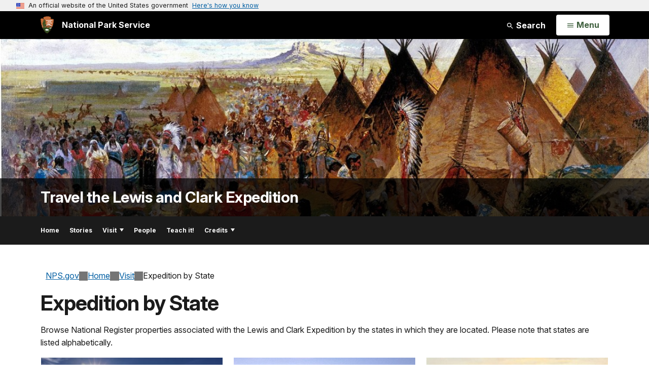

--- FILE ---
content_type: text/html;charset=UTF-8
request_url: https://www.nps.gov/subjects/travellewisandclark/expedition-by-state.htm
body_size: 15087
content:
<!doctype html> <html lang="en" class="no-js"> <!-- Content Copyright National Park Service -->
<!-- JavaScript & DHTML Code Copyright &copy; 1998-2025, PaperThin, Inc. All Rights Reserved. --> <head> <meta content="IE=edge" http-equiv="X-UA-Compatible"> <title>Expedition by State - Travel the Lewis and Clark Expedition (U.S. National Park Service)</title> <script>
var jsDlgLoader = '/subjects/travellewisandclark/loader.cfm';
var jsSiteResourceLoader = '/cs-resources.cfm?r=';
var jsSiteResourceSettings = {canCombine: false, canMinify: false};
</script>
<!-- beg (1) PrimaryResources -->
<script src="/ADF/thirdParty/jquery/jquery-3.6.js"></script><script src="/ADF/thirdParty/jquery/migrate/jquery-migrate-3.4.js"></script><script src="/commonspot/javascript/browser-all.js"></script>
<!-- end (1) PrimaryResources -->
<!-- beg (2) SecondaryResources -->
<!-- end (2) SecondaryResources -->
<!-- beg (3) StyleTags -->
<link rel="stylesheet" href="/common/commonspot/templates/assets/css/commonspotRTE.css" type="text/css" />
<!-- end (3) StyleTags -->
<!-- beg (4) JavaScript -->
<script>
<!--
var gMenuControlID = 0;
var menus_included = 0;
var jsSiteID = 1;
var jsSubSiteID = 30519;
var js_gvPageID = 5681441;
var jsPageID = 5681441;
var jsPageSetID = 0;
var jsPageType = 0;
var jsSiteSecurityCreateControls = 0;
var jsShowRejectForApprover = 1;
// -->
</script><script>
var jsDlgLoader = '/subjects/travellewisandclark/loader.cfm';
var jsSiteResourceLoader = '/cs-resources.cfm?r=';
var jsSiteResourceSettings = {canCombine: false, canMinify: false};
</script>
<!-- end (4) JavaScript -->
<!-- beg (5) CustomHead -->
<!-- override SubjectSite from Subject Home Page-->
<meta charset="utf-8">
<link href="/common/commonspot/templates/images/icons/favicon.ico" rel="shortcut icon">
<meta http-equiv="Pragma" content="no-cache" />
<meta http-equiv="Expires" content="0" />
<meta name="viewport" content="width=device-width, initial-scale=1.0">
<!--[if gt IE 8]>
<script src="/common/commonspot/templates/assets/js/app.early.min.js?v=20230112"></script>
<link href="/common/commonspot/templates/assets/css/split-css/main.min.css?v=2rpz-n03cpj" media="screen, print" rel="stylesheet">
<link href="/common/commonspot/templates/assets/css/split-css/main-min-blessed1.css" media="screen, print" rel="stylesheet">
<![endif]-->
<!--[if lt IE 9]>
<script src="https://oss.maxcdn.com/libs/html5shiv/3.7.0/html5shiv.js"></script>
<script src="https://oss.maxcdn.com/libs/respond.js/1.4.2/respond.min.js"></script>
<script src="/common/commonspot/templates/assets/js/app.early.min.js?v=20230112"></script>
<link href="/common/commonspot/templates/assets/css/split-css/main.min.css?v=2rpz-n03cpj" media="screen, print" rel="stylesheet">
<link href="/common/commonspot/templates/assets/css/split-css/main-min-blessed1.css" media="screen, print" rel="stylesheet">
<![endif]-->
<!--[if !IE]> -->
<script src="/common/commonspot/templates/assets/js/app.early.min.js?v=20230112"></script>
<script src="/common/commonspot/templates/js/uswds/uswds-init.js"></script>
<link href="/common/commonspot/templates/assets/css/main.min.css?v=20230112" media="screen, print" rel="stylesheet">
<!-- <![endif]-->
<link href='//fonts.googleapis.com/css?family=Open+Sans:700,600,400|Open+Sans+Condensed:300,700' rel='stylesheet' type='text/css'>
<link rel="manifest" href="/manifest.json" crossorigin="use-credentials" />
<meta name="apple-itunes-app" content="app-id=1549226484, app-argument=https://apps.apple.com/us/app/national-park-service/id1549226484">
<style>
table#cs_idLayout2,
table#cs_idLayout2 > tbody,
table#cs_idLayout2 > tbody > tr,
table#cs_idLayout2 > tbody > tr >  td
{
display: block;
border-collapse:separate;
}
</style>
<script src='/common/commonspot/templates/js/federated-analytics-uav1.js?ver=true&agency=DOI&subagency=NPS&exts=rtf,odt,ods,odp,brf&dclink=true&enhlink=true' id='_fed_an_ua_tag'></script>
<meta property="og:type" content="website" />
<!-- not view page: /subjects/travellewisandclark/expedition-by-state.htm -->
<meta property="og:title" content="Expedition by State - Travel the Lewis and Clark Expedition (U.S. National Park Service)" />
<meta property="og:url" content="https://www.nps.gov/subjects/travellewisandclark/expedition-by-state.htm" />
<!-- end (5) CustomHead -->
<!-- beg (6) TertiaryResources -->
<meta property="og:image" content="https&#x3a;&#x2f;&#x2f;www.nps.gov&#x2f;common&#x2f;uploads&#x2f;banner_image&#x2f;nri&#x2f;homepage&#x2f;4F5D6F27-1DD8-B71B-0BA92AAC3D413756.jpg" /><meta property="og:image:height" content="700" /><meta property="og:image:width" content="2400" /><meta property="og:image:alt" content="painting&#x20;of&#x20;a&#x20;sioux&#x20;encampment" />
<!-- end (6) TertiaryResources -->
<!-- beg (7) authormode_inlinestyles -->
<link rel="stylesheet" type="text/css" href="/commonspot/commonspot.css" id="cs_maincss">
<!-- end (7) authormode_inlinestyles -->
</head><body class="SubjectSite"><span role="navigation" aria-label="Top of page" id="__topdoc__"></span>
<section
class="usa-banner"
aria-label="Official website of the United States government"
>
<div class="usa-accordion">
<header class="usa-banner__header">
<div class="usa-banner__inner">
<div class="grid-col-auto">
<img
aria-hidden="true"
class="usa-banner__header-flag"
src="/common/commonspot/templates/assets/icon/us_flag_small.png"
alt=""
/>
</div>
<div class="grid-col-fill tablet:grid-col-auto" aria-hidden="true">
<p class="usa-banner__header-text">
An official website of the United States government
</p>
<p class="usa-banner__header-action">Here's how you know</p>
</div>
<button
type="button"
class="usa-accordion__button usa-banner__button"
aria-expanded="false"
aria-controls="gov-banner-default"
>
<span class="usa-banner__button-text">Here's how you know</span>
</button>
</div>
</header>
<div
class="usa-banner__content usa-accordion__content"
id="gov-banner-default"
>
<div class="grid-row grid-gap-lg">
<div class="usa-banner__guidance tablet:grid-col-6">
<img
class="usa-banner__icon usa-media-block__img"
src="/common/commonspot/templates/assets/icon/icon-dot-gov.svg"
role="img"
alt=""
aria-hidden="true"
/>
<div class="usa-media-block__body">
<p>
<strong>Official websites use .gov</strong><br />A
<strong>.gov</strong> website belongs to an official government
organization in the United States.
</p>
</div>
</div>
<div class="usa-banner__guidance tablet:grid-col-6">
<img
class="usa-banner__icon usa-media-block__img"
src="/common/commonspot/templates/assets/icon/icon-https.svg"
role="img"
alt=""
aria-hidden="true"
/>
<div class="usa-media-block__body">
<p>
<strong>Secure .gov websites use HTTPS</strong><br />A
<strong>lock</strong> (
<span class="icon-lock"
><svg
xmlns="http://www.w3.org/2000/svg"
width="52"
height="64"
viewBox="0 0 52 64"
class="usa-banner__lock-image"
role="img"
aria-labelledby="banner-lock-description-default"
focusable="false"
>
<title id="banner-lock-title-default">Lock</title>
<desc id="banner-lock-description-default">Locked padlock icon</desc>
<path
fill="#000000"
fill-rule="evenodd"
d="M26 0c10.493 0 19 8.507 19 19v9h3a4 4 0 0 1 4 4v28a4 4 0 0 1-4 4H4a4 4 0 0 1-4-4V32a4 4 0 0 1 4-4h3v-9C7 8.507 15.507 0 26 0zm0 8c-5.979 0-10.843 4.77-10.996 10.712L15 19v9h22v-9c0-6.075-4.925-11-11-11z"
/>
</svg> </span
>) or <strong>https://</strong> means you've safely connected to
the .gov website. Share sensitive information only on official,
secure websites.
</p>
</div>
</div>
</div>
</div>
</div>
</section>
<!--googleoff: index-->
<div tabindex="-1" id="beforeSkipLinks" ></div>
<div class="skip-links" aria-label="short-cut links" role="navigation">
<ul>
<li><a href="#GlobalNav-toggle" aria-label="Skip to global NPS navigation">Skip to global NPS navigation</a></li>
<li><a href="#main" aria-label="Skip to the main content">Skip to the main content</a></li>
<li><a href="#GlobalFooter" aria-label="Skip to the footer section">Skip to the footer section</a></li>
</ul>
</div>
<!--googleon: index-->
<!--googleoff: index-->
<div class="AnniversaryBanner" id="anniversary_banner" data-sitecode="travellewisandclark" data-sitetype="subject"></div>
<div class="PromoBanner"></div>
<!--googleon: index-->
<!--googleoff: index-->
<div class="GlobalHeader usaGlobalHeader" role="banner">
<div class="GlobalHeader__Navbar container">
<a class="GlobalHeader__Branding me-auto link-white" href="/">
<img src="/theme/assets/dist/images/branding/logo.png"
alt=""
width="80"
height="106"
class="GlobalHeader__Branding__Arrowhead img-fluid">
<span class="GlobalHeader__Branding__Text">
National Park Service
</span>
</a>
<a href="#GlobalFooterSearchInput"
class="GlobalHeader__FooterSearchLink js-scrollTo link-white">
<svg class="usa-icon"
role="presentation"
focusable="false">
<use href="/theme/assets/vendor/npsds/packages/icons/dist/sprite.svg#search" />
</svg>
<span class="visually-hidden">Search</span>
</a>
<form id="GlobalHeaderSearch"
class="GlobalHeader__Search"
action="/search/"
method="GET"
role="search">
<button type="button"
data-bs-toggle="collapse"
data-bs-target="#GlobalHeaderSearchCollapse"
aria-expanded="false"
aria-controls="GlobalHeaderSearchCollapse">
<svg class="usa-icon"
role="presentation"
focusable="false">
<use href="/theme/assets/vendor/npsds/packages/icons/dist/sprite.svg#search" />
</svg>
Search
</button>
<div id="GlobalHeaderSearchCollapse"
class="collapse collapse-horizontal"
role="presentation">
<div>
<input class="form-control me-2"
type="text"
autocomplete="off"
name="query"
placeholder="Keyword Search"
required
aria-label="Search text">
<div class="GlobalSearch-suggestions"></div>
<button class="usa-button usa-button--outline usa-button--inverse me-2" data-scope="site" type="submit">
This Site
</button>
<button class="usa-button usa-button--outline usa-button--inverse" data-scope="all" type="submit">
All NPS
</button>
</div>
</div>
<input type="hidden"
name="sitelimit"
value="www.nps.gov/subjects/travellewisandclark">
<input type="hidden" name="affiliate" value="nps">
</form>
</div>
<nav id="GlobalNav" class="GlobalNav">
<h1 id="GlobalNavButtonContainer" class="usaGlobalNavButtonContainer">
<button type="button"
id="GlobalNav-toggle"
class="usa-button usa-button--inverse-fill"
data-bs-toggle="collapse"
data-bs-target="#GlobalNavCollapse"
aria-controls="GlobalNavCollapse"
aria-expanded="false"
aria-label="Open Menu">
<span class="GlobalNav__Toggle__Text GlobalNav__Toggle__Text--closed">
<svg class="usa-icon"
role="presentation"
focusable="false">
<use href="/theme/assets/vendor/npsds/packages/icons/dist/sprite.svg#menu" />
</svg>
<span class="visually-hidden">Open</span>
Menu
</span>
<span class="GlobalNav__Toggle__Text GlobalNav__Toggle__Text--open">
<svg class="usa-icon"
role="presentation"
focusable="false">
<use href="/theme/assets/vendor/npsds/packages/icons/dist/sprite.svg#close" />
</svg>
Close
<span class="visually-hidden">Menu</span>
</span>
</button>
</h1>
<div id="GlobalNavCollapse" class="collapse">
<div class="container">
<p class="GlobalNav__LanguageInfo">
</p>
<h2 class="GlobalNav__SectionHeading GlobalNav__SectionHeading--green" hidden>
Explore This Park
</h2>
<ul id="GlobalNavListLocal" class="GlobalNav__List" hidden></ul>
<h2 class="GlobalNav__SectionHeading GlobalNav__SectionHeading--blue">
Explore the National Park Service
</h2>
<ul id="GlobalNavList" class="GlobalNav__List"></ul>
</div>
</div>
</nav>
</div>
<!--googleon: index-->
<div id="myModal" class="modal refreshableModal" tabindex="-1" aria-labelledby="exitModalLabel" aria-hidden="true">
<div class="modal-dialog">
<div class="modal-content">
<div class="modal-header">
<h2 class="modal-title visually-hidden" id="exitModalLabel">Exiting nps.gov</h2>
<button type="button" class="btn-close" data-bs-dismiss="modal" aria-label="Close"></button>
</div>
<div class="modal-body"></div>
<div class="modal-footer">
<button type="button" class="btn btn-secondary" data-bs-dismiss="modal">Cancel</button>
</div>
</div>
</div>
</div>
<div id="cs_control_481716" class="cs_control CS_Element_Schedule"><div  title="" id="CS_Element_BannerContainer"><div id="gridRow_1_1_481716" class="cs_GridRow"><div id="gridCol_1_1_1_1_481716" class="cs_GridColumn"><div id="cs_control_828672" class="cs_control CS_Element_CustomCF"><div id="CS_CCF_5681441_828672">
<script>
window.addEventListener('load', (event) => {
NPS.utility.updateBannerImageFromJSON( "travellewisandclark" );
});
</script>
<header id="HERO" class="Hero Hero--Ribbon -primary">
<div id="HeroBanner" class="HeroBanner HeroBanner--long">
<div class="HeroBanner__TitleContainer">
<div class="container">
<a href="&#x2f;subjects&#x2f;travellewisandclark&#x2f;"
class="HeroBanner__Title"
>Travel the Lewis and Clark Expedition</a>
</div>
</div>
<div class="picturefill-background"
role="img"
style="background-image: url('/common/uploads/banner_image/nri/homepage/4F5D6F27-1DD8-B71B-0BA92AAC3D413756.jpg?mode=crop&quality=90&width=1024&height=300');" aria-label="painting of a sioux encampment">
<span data-src="/common/uploads/banner_image/nri/homepage/4F5D6F27-1DD8-B71B-0BA92AAC3D413756.jpg?mode=crop&quality=90&width=1200&height=350"
data-media="(min-width: 1024px)"></span>
<span data-src="/common/uploads/banner_image/nri/homepage/4F5D6F27-1DD8-B71B-0BA92AAC3D413756.jpg?mode=crop&quality=90&width=2400&height=700"
data-media="(min-width: 1024px) and (min-resolution: 144dppx)"></span>
<span data-src="/common/uploads/banner_image/nri/homepage/4F5D6F27-1DD8-B71B-0BA92AAC3D413756.jpg?mode=crop&quality=90&width=2400&height=700"
data-media="(min-width: 1024px) and (-webkit-min-device-pixel-ratio: 1.5)"></span>
<span data-src="/common/uploads/banner_image/nri/homepage/4F5D6F27-1DD8-B71B-0BA92AAC3D413756.jpg?mode=crop&quality=90&width=2400&height=700"
data-media="(min-width: 1440px)"></span>
</div>
</div>
</header>
</div></div><div id="cs_control_481828" class="cs_control CS_Element_CustomCF"><div id="CS_CCF_5681441_481828"> </div></div></div></div></div></div>
<div id="Subject-header">
<div class="container">
<div class="pull-left">
<!--googleoff: index-->
<nav id="LocalNav-desktop-nav" role="navigation">
<div id="cs_control_699042" class="cs_control CS_Element_CustomCF"><div id="CS_CCF_5681441_699042"><div id="cs_control_481717" class="cs_control CS_Element_Custom"><!-- _CSDPFID=5681441|5681441=_CSDPFID -->
<style type="text/css">
div.ColumnMain #npsNav h2 { display:none }
</style>
<!-- nav -->
<!--googleoff: index-->
<div id="npsNav" class="6C823506-CC92-FD73-C992C15F98AA6F43">
<ul id="LocalNav" class="sm sm-nps"></ul>
</div>
<!--googleon: index-->
<script>
jQuery(document).ready(function() {
NPS.display.outputNav('/subjects/travellewisandclark','/subjects/travellewisandclark/expedition-by-state.htm','read');
});
</script>
</div></div></div>
</nav>
<!--googleon: index-->
<script>
(function ($) {
// Hide park home
$("#LocalNav-desktop-nav ul li a:contains('Park Home')")
.parent()
.hide();
// Hide park home
$("li#LocalNav-mobile ul li a:contains('Park Home')")
.parent()
.hide();
$("ul#LocalNav > li > a")
.wrap("<div class='top-lvl-item-container'>")
.wrap("<div class='top-lvl-item'>");
})(jQuery);
</script>
</div>
</div>
</div>
<script type="text/javascript">
jQuery(document).ready(function() {
setTimeout( function() {
NPS.display.showAdminTools( 0 );
} ,10);
});
</script>
<div id="main" role="main" class="MainContent">
<style>
#modal-contact-us .modal-body { padding-top: 0px; }
.modal-header { border:none; }
</style>
<div class="modal fade" id="modal-contact-us" tabindex="-1" aria-labelledby="modal-contact-us-label">
<div class="modal-dialog">
<div class="modal-content">
<div class="modal-header">
<h4 class="modal-title visually-hidden" id="modal-contact-us-label">Contact Us</h4>
<button type="button" class="btn-close" data-bs-dismiss="modal" aria-label="Close"></button>
</div>
<div class="modal-body">
<iframe frameborder="0" id="modal-contact-us-iframe" width="100%" height="100%" title="Contact Us"></iframe>
</div>
</div>
</div>
</div>
<div id="adminTools"></div>
<div class="container">
<div class="ColumnGrid row">
<div class="ColumnMain col-sm-12">
<div class="row">
<div class="col-sm-12">
<!--googleoff: index-->
<div class="container">
<nav class="usa-breadcrumb" aria-label="Breadcrumbs" style="display: none;">
<ol id="breadcrumbs" class="usa-breadcrumb__list"></ol>
</nav>
</div>
<!--googleon: index-->
<div id="cs_control_5237859" class="cs_control">
<div class="Component text-content-size text-content-style">
<h1 class="page-title park-title">Expedition by State</h1>
<p>Browse National Register properties associated with the Lewis and Clark Expedition by the states in which they are located.  Please note that states are listed alphabetically.</p>
</div>
</div><div id="cs_control_5234531" class="cs_control CS_Element_Custom"></div> <div id="cs_control_481834" class="cs_control CS_Element_Schedule"> <div  title="" id="CS_Element_FeatureContainer"> <div id="gridRow_1_1_481834" class="cs_GridRow"> <div id="gridCol_1_1_1_1_481834" class="cs_GridColumn">  <div id="cs_control_828691" class="cs_control CS_Element_Custom">
<div class="Component FeatureGrid">
<div class="row">
<div class="FeatureGrid-item col-sm-4">
<div class="Component Feature -small">
<a href="&#x2f;places&#x2f;lemhi-pass-mt-id.htm"
class="Feature-link"
onclick="gas('send', 'event', 'Feature Grid - Prioritized', document.location.href, '&#x2f;places&#x2f;lemhi-pass-mt-id.htm', 1, true)">
<div class="Feature-imageContainer">
<img class="Feature-image"
src="&#x2f;common&#x2f;uploads&#x2f;grid_builder&#x2f;travellewisandclark&#x2f;crop16_9&#x2f;76C7F1D1-1DD8-B71B-0B9B9014DE72D4D7.jpg&#x3f;width&#x3d;640&amp;quality&#x3d;90&amp;mode&#x3d;crop"
sizes="&#x28;min-width&#x3a;&#x20;1380px&#x29;&#x20;420px,&#x20;&#x28;min-width&#x3a;&#x20;1200px&#x29;&#x20;360px,&#x20;&#x28;min-width&#x3a;&#x20;576px&#x29;&#x20;33vw,&#x20;100vw"
srcset="&#x2f;common&#x2f;uploads&#x2f;grid_builder&#x2f;travellewisandclark&#x2f;crop16_9&#x2f;76C7F1D1-1DD8-B71B-0B9B9014DE72D4D7.jpg&#x3f;width&#x3d;420&amp;quality&#x3d;90&amp;mode&#x3d;crop&#x20;420w,&#x20;&#x2f;common&#x2f;uploads&#x2f;grid_builder&#x2f;travellewisandclark&#x2f;crop16_9&#x2f;76C7F1D1-1DD8-B71B-0B9B9014DE72D4D7.jpg&#x3f;width&#x3d;640&amp;quality&#x3d;90&amp;mode&#x3d;crop&#x20;640w"
alt="lemhi&#x20;pass">
<div class="Feature-title carrot-end">Idaho/Montana: Lemhi Pass</div>
</div>
</a>
<p class="Feature-description">The Corps of Discovery reached the Lemhi Pass on August 12, 1805</p>
</div>
</div>
<div class="FeatureGrid-item col-sm-4">
<div class="Component Feature -small">
<a href="&#x2f;places&#x2f;lolo-trail-mt-id.htm"
class="Feature-link"
onclick="gas('send', 'event', 'Feature Grid - Prioritized', document.location.href, '&#x2f;places&#x2f;lolo-trail-mt-id.htm', 1, true)">
<div class="Feature-imageContainer">
<img class="Feature-image"
src="&#x2f;common&#x2f;uploads&#x2f;grid_builder&#x2f;travellewisandclark&#x2f;crop16_9&#x2f;769EFBDF-1DD8-B71B-0B9DEF3732E0B5AB.jpg&#x3f;width&#x3d;640&amp;quality&#x3d;90&amp;mode&#x3d;crop"
sizes="&#x28;min-width&#x3a;&#x20;1380px&#x29;&#x20;420px,&#x20;&#x28;min-width&#x3a;&#x20;1200px&#x29;&#x20;360px,&#x20;&#x28;min-width&#x3a;&#x20;576px&#x29;&#x20;33vw,&#x20;100vw"
srcset="&#x2f;common&#x2f;uploads&#x2f;grid_builder&#x2f;travellewisandclark&#x2f;crop16_9&#x2f;769EFBDF-1DD8-B71B-0B9DEF3732E0B5AB.jpg&#x3f;width&#x3d;420&amp;quality&#x3d;90&amp;mode&#x3d;crop&#x20;420w,&#x20;&#x2f;common&#x2f;uploads&#x2f;grid_builder&#x2f;travellewisandclark&#x2f;crop16_9&#x2f;769EFBDF-1DD8-B71B-0B9DEF3732E0B5AB.jpg&#x3f;width&#x3d;640&amp;quality&#x3d;90&amp;mode&#x3d;crop&#x20;640w"
alt="bitterroot&#x20;mountains">
<div class="Feature-title carrot-end">Idaho/Montana: Lolo Trail</div>
</div>
</a>
<p class="Feature-description">The Corps of Discovery reached the 200-mile trail in mid-September 1805</p>
</div>
</div>
<div class="FeatureGrid-item col-sm-4">
<div class="Component Feature -small">
<a href="&#x2f;places&#x2f;weippe-prairie-id.htm"
class="Feature-link"
onclick="gas('send', 'event', 'Feature Grid - Prioritized', document.location.href, '&#x2f;places&#x2f;weippe-prairie-id.htm', 1, true)">
<div class="Feature-imageContainer">
<img class="Feature-image"
src="&#x2f;common&#x2f;uploads&#x2f;grid_builder&#x2f;travellewisandclark&#x2f;crop16_9&#x2f;76E70554-1DD8-B71B-0B76B908F669C948.jpg&#x3f;width&#x3d;640&amp;quality&#x3d;90&amp;mode&#x3d;crop"
sizes="&#x28;min-width&#x3a;&#x20;1380px&#x29;&#x20;420px,&#x20;&#x28;min-width&#x3a;&#x20;1200px&#x29;&#x20;360px,&#x20;&#x28;min-width&#x3a;&#x20;576px&#x29;&#x20;33vw,&#x20;100vw"
srcset="&#x2f;common&#x2f;uploads&#x2f;grid_builder&#x2f;travellewisandclark&#x2f;crop16_9&#x2f;76E70554-1DD8-B71B-0B76B908F669C948.jpg&#x3f;width&#x3d;420&amp;quality&#x3d;90&amp;mode&#x3d;crop&#x20;420w,&#x20;&#x2f;common&#x2f;uploads&#x2f;grid_builder&#x2f;travellewisandclark&#x2f;crop16_9&#x2f;76E70554-1DD8-B71B-0B76B908F669C948.jpg&#x3f;width&#x3d;640&amp;quality&#x3d;90&amp;mode&#x3d;crop&#x20;640w"
alt="camas&#x20;blooms&#x20;on&#x20;weippe&#x20;prairie">
<div class="Feature-title carrot-end">Idaho: Weippe Prairie</div>
</div>
</a>
<p class="Feature-description">After traversing the Lolo Trail, the Corps of Discovery descended to the Weippe Prairie between September 20-22, 1805</p>
</div>
</div>
</div>
<div class="row">
<div class="FeatureGrid-item col-sm-4">
<div class="Component Feature -small">
<a href="&#x2f;articles&#x2f;nez-perce-national-historical-park-mt-id.htm"
class="Feature-link"
onclick="gas('send', 'event', 'Feature Grid - Prioritized', document.location.href, '&#x2f;articles&#x2f;nez-perce-national-historical-park-mt-id.htm', 1, true)">
<div class="Feature-imageContainer">
<img class="Feature-image"
src="&#x2f;common&#x2f;uploads&#x2f;grid_builder&#x2f;travellewisandclark&#x2f;crop16_9&#x2f;771801D9-1DD8-B71B-0B36EC409BC5B26A.jpg&#x3f;width&#x3d;640&amp;quality&#x3d;90&amp;mode&#x3d;crop"
sizes="&#x28;min-width&#x3a;&#x20;1380px&#x29;&#x20;420px,&#x20;&#x28;min-width&#x3a;&#x20;1200px&#x29;&#x20;360px,&#x20;&#x28;min-width&#x3a;&#x20;576px&#x29;&#x20;33vw,&#x20;100vw"
srcset="&#x2f;common&#x2f;uploads&#x2f;grid_builder&#x2f;travellewisandclark&#x2f;crop16_9&#x2f;771801D9-1DD8-B71B-0B36EC409BC5B26A.jpg&#x3f;width&#x3d;420&amp;quality&#x3d;90&amp;mode&#x3d;crop&#x20;420w,&#x20;&#x2f;common&#x2f;uploads&#x2f;grid_builder&#x2f;travellewisandclark&#x2f;crop16_9&#x2f;771801D9-1DD8-B71B-0B36EC409BC5B26A.jpg&#x3f;width&#x3d;640&amp;quality&#x3d;90&amp;mode&#x3d;crop&#x20;640w"
alt="nez&#x20;perce&#x20;teepees&#x20;on&#x20;a&#x20;plain">
<div class="Feature-title carrot-end">Idaho/Montana: Nez Perce NHP</div>
</div>
</a>
<p class="Feature-description">In late September 1805 the Corps of Discovery made contact with the Nez Perce, who prepared them for the next leg of their journey</p>
</div>
</div>
<div class="FeatureGrid-item col-sm-4">
<div class="Component Feature -small">
<a href="&#x2f;places&#x2f;fort-massac.htm"
class="Feature-link"
onclick="gas('send', 'event', 'Feature Grid - Prioritized', document.location.href, '&#x2f;places&#x2f;fort-massac.htm', 1, true)">
<div class="Feature-imageContainer">
<img class="Feature-image"
src="&#x2f;common&#x2f;uploads&#x2f;grid_builder&#x2f;travellewisandclark&#x2f;crop16_9&#x2f;4D63B02D-1DD8-B71B-0B43D4C33859601A.jpg&#x3f;width&#x3d;640&amp;quality&#x3d;90&amp;mode&#x3d;crop"
sizes="&#x28;min-width&#x3a;&#x20;1380px&#x29;&#x20;420px,&#x20;&#x28;min-width&#x3a;&#x20;1200px&#x29;&#x20;360px,&#x20;&#x28;min-width&#x3a;&#x20;576px&#x29;&#x20;33vw,&#x20;100vw"
srcset="&#x2f;common&#x2f;uploads&#x2f;grid_builder&#x2f;travellewisandclark&#x2f;crop16_9&#x2f;4D63B02D-1DD8-B71B-0B43D4C33859601A.jpg&#x3f;width&#x3d;420&amp;quality&#x3d;90&amp;mode&#x3d;crop&#x20;420w,&#x20;&#x2f;common&#x2f;uploads&#x2f;grid_builder&#x2f;travellewisandclark&#x2f;crop16_9&#x2f;4D63B02D-1DD8-B71B-0B43D4C33859601A.jpg&#x3f;width&#x3d;640&amp;quality&#x3d;90&amp;mode&#x3d;crop&#x20;640w"
alt="fort&#x20;massac&#x20;exterior">
<div class="Feature-title carrot-end">Illinois: Fort Massac</div>
</div>
</a>
<p class="Feature-description">The Corps of Discovery arrived at Fort Massac on November 11, 1803, staying only two days</p>
</div>
</div>
<div class="FeatureGrid-item col-sm-4">
<div class="Component Feature -small">
<a href="&#x2f;places&#x2f;old-cahokia-courthouse.htm"
class="Feature-link"
onclick="gas('send', 'event', 'Feature Grid - Prioritized', document.location.href, '&#x2f;places&#x2f;old-cahokia-courthouse.htm', 1, true)">
<div class="Feature-imageContainer">
<img class="Feature-image"
src="&#x2f;common&#x2f;uploads&#x2f;grid_builder&#x2f;travellewisandclark&#x2f;crop16_9&#x2f;4D8FADFB-1DD8-B71B-0B144F1E78BD6847.jpg&#x3f;width&#x3d;640&amp;quality&#x3d;90&amp;mode&#x3d;crop"
sizes="&#x28;min-width&#x3a;&#x20;1380px&#x29;&#x20;420px,&#x20;&#x28;min-width&#x3a;&#x20;1200px&#x29;&#x20;360px,&#x20;&#x28;min-width&#x3a;&#x20;576px&#x29;&#x20;33vw,&#x20;100vw"
srcset="&#x2f;common&#x2f;uploads&#x2f;grid_builder&#x2f;travellewisandclark&#x2f;crop16_9&#x2f;4D8FADFB-1DD8-B71B-0B144F1E78BD6847.jpg&#x3f;width&#x3d;420&amp;quality&#x3d;90&amp;mode&#x3d;crop&#x20;420w,&#x20;&#x2f;common&#x2f;uploads&#x2f;grid_builder&#x2f;travellewisandclark&#x2f;crop16_9&#x2f;4D8FADFB-1DD8-B71B-0B144F1E78BD6847.jpg&#x3f;width&#x3d;640&amp;quality&#x3d;90&amp;mode&#x3d;crop&#x20;640w"
alt="exterior&#x20;of&#x20;old&#x20;cahokia&#x20;courthouse">
<div class="Feature-title carrot-end">Illinois: Old Cahokia Courthouse</div>
</div>
</a>
<p class="Feature-description">Lewis & Clark used the courthouse as their headquarters from December 1803 to the spring of 1804</p>
</div>
</div>
</div>
<div class="row">
<div class="FeatureGrid-item col-sm-4">
<div class="Component Feature -small">
<a href="&#x2f;places&#x2f;old-clarksville-site.htm"
class="Feature-link"
onclick="gas('send', 'event', 'Feature Grid - Prioritized', document.location.href, '&#x2f;places&#x2f;old-clarksville-site.htm', 1, true)">
<div class="Feature-imageContainer">
<img class="Feature-image"
src="&#x2f;common&#x2f;uploads&#x2f;grid_builder&#x2f;travellewisandclark&#x2f;crop16_9&#x2f;4E10F40C-1DD8-B71B-0BBA5AA272F8B2E1.jpg&#x3f;width&#x3d;640&amp;quality&#x3d;90&amp;mode&#x3d;crop"
sizes="&#x28;min-width&#x3a;&#x20;1380px&#x29;&#x20;420px,&#x20;&#x28;min-width&#x3a;&#x20;1200px&#x29;&#x20;360px,&#x20;&#x28;min-width&#x3a;&#x20;576px&#x29;&#x20;33vw,&#x20;100vw"
srcset="&#x2f;common&#x2f;uploads&#x2f;grid_builder&#x2f;travellewisandclark&#x2f;crop16_9&#x2f;4E10F40C-1DD8-B71B-0BBA5AA272F8B2E1.jpg&#x3f;width&#x3d;420&amp;quality&#x3d;90&amp;mode&#x3d;crop&#x20;420w,&#x20;&#x2f;common&#x2f;uploads&#x2f;grid_builder&#x2f;travellewisandclark&#x2f;crop16_9&#x2f;4E10F40C-1DD8-B71B-0BBA5AA272F8B2E1.jpg&#x3f;width&#x3d;640&amp;quality&#x3d;90&amp;mode&#x3d;crop&#x20;640w"
alt="reproduction&#x20;of&#x20;george&#x20;rogers&#x20;clark&#x20;cabin">
<div class="Feature-title carrot-end">Indiana: Old Clarksville Site</div>
</div>
</a>
<p class="Feature-description">William Clark and two recruits for the Corps of Discovery stayed at the elder Clark's cabin in mid-October, 1803</p>
</div>
</div>
<div class="FeatureGrid-item col-sm-4">
<div class="Component Feature -small">
<a href="&#x2f;places&#x2f;sergeant-floyd-monument.htm"
class="Feature-link"
onclick="gas('send', 'event', 'Feature Grid - Prioritized', document.location.href, '&#x2f;places&#x2f;sergeant-floyd-monument.htm', 1, true)">
<div class="Feature-imageContainer">
<img class="Feature-image"
src="&#x2f;common&#x2f;uploads&#x2f;grid_builder&#x2f;travellewisandclark&#x2f;crop16_9&#x2f;4E48E99B-1DD8-B71B-0BD128F7D8879982.jpg&#x3f;width&#x3d;640&amp;quality&#x3d;90&amp;mode&#x3d;crop"
sizes="&#x28;min-width&#x3a;&#x20;1380px&#x29;&#x20;420px,&#x20;&#x28;min-width&#x3a;&#x20;1200px&#x29;&#x20;360px,&#x20;&#x28;min-width&#x3a;&#x20;576px&#x29;&#x20;33vw,&#x20;100vw"
srcset="&#x2f;common&#x2f;uploads&#x2f;grid_builder&#x2f;travellewisandclark&#x2f;crop16_9&#x2f;4E48E99B-1DD8-B71B-0BD128F7D8879982.jpg&#x3f;width&#x3d;420&amp;quality&#x3d;90&amp;mode&#x3d;crop&#x20;420w,&#x20;&#x2f;common&#x2f;uploads&#x2f;grid_builder&#x2f;travellewisandclark&#x2f;crop16_9&#x2f;4E48E99B-1DD8-B71B-0BD128F7D8879982.jpg&#x3f;width&#x3d;640&amp;quality&#x3d;90&amp;mode&#x3d;crop&#x20;640w"
alt="sergeant&#x20;floyd&#x20;monumnet&#x20;obelisk">
<div class="Feature-title carrot-end">Iowa: Sergeant Floyd Monument</div>
</div>
</a>
<p class="Feature-description">On August 20, 1804 Sergeant Charles Floyd passed away due to complications from appendicitis.  He was the only member of the Corps to die</p>
</div>
</div>
<div class="FeatureGrid-item col-sm-4">
<div class="Component Feature -small">
<a href="&#x2f;places&#x2f;big-bone-lick-state-historic-site.htm"
class="Feature-link"
onclick="gas('send', 'event', 'Feature Grid - Prioritized', document.location.href, '&#x2f;places&#x2f;big-bone-lick-state-historic-site.htm', 1, true)">
<div class="Feature-imageContainer">
<img class="Feature-image"
src="&#x2f;common&#x2f;uploads&#x2f;grid_builder&#x2f;travellewisandclark&#x2f;crop16_9&#x2f;4E6F6B81-1DD8-B71B-0B1316364D3720A2.jpg&#x3f;width&#x3d;640&amp;quality&#x3d;90&amp;mode&#x3d;crop"
sizes="&#x28;min-width&#x3a;&#x20;1380px&#x29;&#x20;420px,&#x20;&#x28;min-width&#x3a;&#x20;1200px&#x29;&#x20;360px,&#x20;&#x28;min-width&#x3a;&#x20;576px&#x29;&#x20;33vw,&#x20;100vw"
srcset="&#x2f;common&#x2f;uploads&#x2f;grid_builder&#x2f;travellewisandclark&#x2f;crop16_9&#x2f;4E6F6B81-1DD8-B71B-0B1316364D3720A2.jpg&#x3f;width&#x3d;420&amp;quality&#x3d;90&amp;mode&#x3d;crop&#x20;420w,&#x20;&#x2f;common&#x2f;uploads&#x2f;grid_builder&#x2f;travellewisandclark&#x2f;crop16_9&#x2f;4E6F6B81-1DD8-B71B-0B1316364D3720A2.jpg&#x3f;width&#x3d;640&amp;quality&#x3d;90&amp;mode&#x3d;crop&#x20;640w"
alt="bison&#x20;skull&#x20;from&#x20;big&#x20;bone&#x20;lick">
<div class="Feature-title carrot-end">Kentucky: Big Bone Lick</div>
</div>
</a>
<p class="Feature-description">In October of 1803, Meriwether Lewis visited Big Bone Lick, sending specimens back to Thomas Jefferson</p>
</div>
</div>
</div>
<div class="row">
<div class="FeatureGrid-item col-sm-4">
<div class="Component Feature -small">
<a href="&#x2f;articles&#x2f;jefferson-national-expansion-memorial.htm"
class="Feature-link"
onclick="gas('send', 'event', 'Feature Grid - Prioritized', document.location.href, '&#x2f;articles&#x2f;jefferson-national-expansion-memorial.htm', 1, true)">
<div class="Feature-imageContainer">
<img class="Feature-image"
src="&#x2f;common&#x2f;uploads&#x2f;grid_builder&#x2f;travellewisandclark&#x2f;crop16_9&#x2f;371D51F7-1DD8-B71B-0B3BB759FDFD0319.jpg&#x3f;width&#x3d;640&amp;quality&#x3d;90&amp;mode&#x3d;crop"
sizes="&#x28;min-width&#x3a;&#x20;1380px&#x29;&#x20;420px,&#x20;&#x28;min-width&#x3a;&#x20;1200px&#x29;&#x20;360px,&#x20;&#x28;min-width&#x3a;&#x20;576px&#x29;&#x20;33vw,&#x20;100vw"
srcset="&#x2f;common&#x2f;uploads&#x2f;grid_builder&#x2f;travellewisandclark&#x2f;crop16_9&#x2f;371D51F7-1DD8-B71B-0B3BB759FDFD0319.jpg&#x3f;width&#x3d;420&amp;quality&#x3d;90&amp;mode&#x3d;crop&#x20;420w,&#x20;&#x2f;common&#x2f;uploads&#x2f;grid_builder&#x2f;travellewisandclark&#x2f;crop16_9&#x2f;371D51F7-1DD8-B71B-0B3BB759FDFD0319.jpg&#x3f;width&#x3d;640&amp;quality&#x3d;90&amp;mode&#x3d;crop&#x20;640w"
alt="historic&#x20;photo&#x20;of&#x20;the&#x20;arch&#x27;s&#x20;construction">
<div class="Feature-title carrot-end">Missouri: Jefferson Expansion Monument</div>
</div>
</a>
<p class="Feature-description">Learn about the important role that St. Louis played in the Lewis and Clark's Expedition</p>
</div>
</div>
<div class="FeatureGrid-item col-sm-4">
<div class="Component Feature -small">
<a href="&#x2f;places&#x2f;st-charles-historic-district.htm"
class="Feature-link"
onclick="gas('send', 'event', 'Feature Grid - Prioritized', document.location.href, '&#x2f;places&#x2f;st-charles-historic-district.htm', 1, true)">
<div class="Feature-imageContainer">
<img class="Feature-image"
src="&#x2f;common&#x2f;uploads&#x2f;grid_builder&#x2f;travellewisandclark&#x2f;crop16_9&#x2f;54105669-1DD8-B71B-0BD3CCE7BD7C1511.jpg&#x3f;width&#x3d;640&amp;quality&#x3d;90&amp;mode&#x3d;crop"
sizes="&#x28;min-width&#x3a;&#x20;1380px&#x29;&#x20;420px,&#x20;&#x28;min-width&#x3a;&#x20;1200px&#x29;&#x20;360px,&#x20;&#x28;min-width&#x3a;&#x20;576px&#x29;&#x20;33vw,&#x20;100vw"
srcset="&#x2f;common&#x2f;uploads&#x2f;grid_builder&#x2f;travellewisandclark&#x2f;crop16_9&#x2f;54105669-1DD8-B71B-0BD3CCE7BD7C1511.jpg&#x3f;width&#x3d;420&amp;quality&#x3d;90&amp;mode&#x3d;crop&#x20;420w,&#x20;&#x2f;common&#x2f;uploads&#x2f;grid_builder&#x2f;travellewisandclark&#x2f;crop16_9&#x2f;54105669-1DD8-B71B-0BD3CCE7BD7C1511.jpg&#x3f;width&#x3d;640&amp;quality&#x3d;90&amp;mode&#x3d;crop&#x20;640w"
alt="storefronts&#x20;in&#x20;St.&#x20;Charles">
<div class="Feature-title carrot-end">Missouri: St. Charles Historic District</div>
</div>
</a>
<p class="Feature-description">On May 14, 1804 Clark and 42 men docked there and would remain for 6 days while waiting for Lewis to complete business in St. Louis</p>
</div>
</div>
<div class="FeatureGrid-item col-sm-4">
<div class="Component Feature -small">
<a href="&#x2f;places&#x2f;tavern-cave.htm"
class="Feature-link"
onclick="gas('send', 'event', 'Feature Grid - Prioritized', document.location.href, '&#x2f;places&#x2f;tavern-cave.htm', 1, true)">
<div class="Feature-imageContainer">
<img class="Feature-image"
src="&#x2f;common&#x2f;uploads&#x2f;grid_builder&#x2f;travellewisandclark&#x2f;crop16_9&#x2f;5425EC15-1DD8-B71B-0BC972C43D1CD987.jpg&#x3f;width&#x3d;640&amp;quality&#x3d;90&amp;mode&#x3d;crop"
sizes="&#x28;min-width&#x3a;&#x20;1380px&#x29;&#x20;420px,&#x20;&#x28;min-width&#x3a;&#x20;1200px&#x29;&#x20;360px,&#x20;&#x28;min-width&#x3a;&#x20;576px&#x29;&#x20;33vw,&#x20;100vw"
srcset="&#x2f;common&#x2f;uploads&#x2f;grid_builder&#x2f;travellewisandclark&#x2f;crop16_9&#x2f;5425EC15-1DD8-B71B-0BC972C43D1CD987.jpg&#x3f;width&#x3d;420&amp;quality&#x3d;90&amp;mode&#x3d;crop&#x20;420w,&#x20;&#x2f;common&#x2f;uploads&#x2f;grid_builder&#x2f;travellewisandclark&#x2f;crop16_9&#x2f;5425EC15-1DD8-B71B-0BC972C43D1CD987.jpg&#x3f;width&#x3d;640&amp;quality&#x3d;90&amp;mode&#x3d;crop&#x20;640w"
alt="map&#x20;of&#x20;tavern&#x20;cave&#x20;location">
<div class="Feature-title carrot-end">Missouri: Tavern Cave</div>
</div>
</a>
<p class="Feature-description">On May 23, 1804, two days after leaving St. Charles, the Lewis and Clark Expedition visited Tavern Cave</p>
</div>
</div>
</div>
<div class="row">
<div class="FeatureGrid-item col-sm-4">
<div class="Component Feature -small">
<a href="&#x2f;places&#x2f;rocheport-historic-district.htm"
class="Feature-link"
onclick="gas('send', 'event', 'Feature Grid - Prioritized', document.location.href, '&#x2f;places&#x2f;rocheport-historic-district.htm', 1, true)">
<div class="Feature-imageContainer">
<img class="Feature-image"
src="&#x2f;common&#x2f;uploads&#x2f;grid_builder&#x2f;travellewisandclark&#x2f;crop16_9&#x2f;5E1EF387-1DD8-B71B-0BC95A642B026386.jpg&#x3f;width&#x3d;640&amp;quality&#x3d;90&amp;mode&#x3d;crop"
sizes="&#x28;min-width&#x3a;&#x20;1380px&#x29;&#x20;420px,&#x20;&#x28;min-width&#x3a;&#x20;1200px&#x29;&#x20;360px,&#x20;&#x28;min-width&#x3a;&#x20;576px&#x29;&#x20;33vw,&#x20;100vw"
srcset="&#x2f;common&#x2f;uploads&#x2f;grid_builder&#x2f;travellewisandclark&#x2f;crop16_9&#x2f;5E1EF387-1DD8-B71B-0BC95A642B026386.jpg&#x3f;width&#x3d;420&amp;quality&#x3d;90&amp;mode&#x3d;crop&#x20;420w,&#x20;&#x2f;common&#x2f;uploads&#x2f;grid_builder&#x2f;travellewisandclark&#x2f;crop16_9&#x2f;5E1EF387-1DD8-B71B-0BC95A642B026386.jpg&#x3f;width&#x3d;640&amp;quality&#x3d;90&amp;mode&#x3d;crop&#x20;640w"
alt="missouri&#x20;river&#x20;in&#x20;rocheport,&#x20;mo">
<div class="Feature-title carrot-end">Missouri: Rocheport Historic District</div>
</div>
</a>
<p class="Feature-description">On June 7, 1804, the Lewis and Clark Expedition passed through the area of modern day Rocheport, Missouri</p>
</div>
</div>
<div class="FeatureGrid-item col-sm-4">
<div class="Component Feature -small">
<a href="&#x2f;places&#x2f;arrow-rock.htm"
class="Feature-link"
onclick="gas('send', 'event', 'Feature Grid - Prioritized', document.location.href, '&#x2f;places&#x2f;arrow-rock.htm', 1, true)">
<div class="Feature-imageContainer">
<img class="Feature-image"
src="&#x2f;common&#x2f;uploads&#x2f;grid_builder&#x2f;travellewisandclark&#x2f;crop16_9&#x2f;5E557A94-1DD8-B71B-0B320117F0E196E6.jpg&#x3f;width&#x3d;640&amp;quality&#x3d;90&amp;mode&#x3d;crop"
sizes="&#x28;min-width&#x3a;&#x20;1380px&#x29;&#x20;420px,&#x20;&#x28;min-width&#x3a;&#x20;1200px&#x29;&#x20;360px,&#x20;&#x28;min-width&#x3a;&#x20;576px&#x29;&#x20;33vw,&#x20;100vw"
srcset="&#x2f;common&#x2f;uploads&#x2f;grid_builder&#x2f;travellewisandclark&#x2f;crop16_9&#x2f;5E557A94-1DD8-B71B-0B320117F0E196E6.jpg&#x3f;width&#x3d;420&amp;quality&#x3d;90&amp;mode&#x3d;crop&#x20;420w,&#x20;&#x2f;common&#x2f;uploads&#x2f;grid_builder&#x2f;travellewisandclark&#x2f;crop16_9&#x2f;5E557A94-1DD8-B71B-0B320117F0E196E6.jpg&#x3f;width&#x3d;640&amp;quality&#x3d;90&amp;mode&#x3d;crop&#x20;640w"
alt="storefronts&#x20;in&#x20;arrow&#x20;rock,&#x20;mo">
<div class="Feature-title carrot-end">Missouri: Arrow Rock</div>
</div>
</a>
<p class="Feature-description">Arrow Rock was notable in the journeys that opened the West, beginning with the Lewis and Clark Expedition on June 9, 1804</p>
</div>
</div>
<div class="FeatureGrid-item col-sm-4">
<div class="Component Feature -small">
<a href="&#x2f;places&#x2f;slaughter-river-mt.htm"
class="Feature-link"
onclick="gas('send', 'event', 'Feature Grid - Prioritized', document.location.href, '&#x2f;places&#x2f;slaughter-river-mt.htm', 1, true)">
<div class="Feature-imageContainer">
<img class="Feature-image"
src="&#x2f;common&#x2f;uploads&#x2f;grid_builder&#x2f;travellewisandclark&#x2f;crop16_9&#x2f;5E85DB0D-1DD8-B71B-0B6AE3A132F815F9.jpg&#x3f;width&#x3d;640&amp;quality&#x3d;90&amp;mode&#x3d;crop"
sizes="&#x28;min-width&#x3a;&#x20;1380px&#x29;&#x20;420px,&#x20;&#x28;min-width&#x3a;&#x20;1200px&#x29;&#x20;360px,&#x20;&#x28;min-width&#x3a;&#x20;576px&#x29;&#x20;33vw,&#x20;100vw"
srcset="&#x2f;common&#x2f;uploads&#x2f;grid_builder&#x2f;travellewisandclark&#x2f;crop16_9&#x2f;5E85DB0D-1DD8-B71B-0B6AE3A132F815F9.jpg&#x3f;width&#x3d;420&amp;quality&#x3d;90&amp;mode&#x3d;crop&#x20;420w,&#x20;&#x2f;common&#x2f;uploads&#x2f;grid_builder&#x2f;travellewisandclark&#x2f;crop16_9&#x2f;5E85DB0D-1DD8-B71B-0B6AE3A132F815F9.jpg&#x3f;width&#x3d;640&amp;quality&#x3d;90&amp;mode&#x3d;crop&#x20;640w"
alt="aerial&#x20;photograph&#x20;of&#x20;slaughter&#x20;river">
<div class="Feature-title carrot-end">Montana: Slaughter River</div>
</div>
</a>
<p class="Feature-description">The Corps camped at Slaughter River on May 29, 1805, where they discovered the remains of over 100 bison</p>
</div>
</div>
</div>
<div class="row">
<div class="FeatureGrid-item col-sm-4">
<div class="Component Feature -small">
<a href="&#x2f;places&#x2f;great-falls-portage-mt.htm"
class="Feature-link"
onclick="gas('send', 'event', 'Feature Grid - Prioritized', document.location.href, '&#x2f;places&#x2f;great-falls-portage-mt.htm', 1, true)">
<div class="Feature-imageContainer">
<img class="Feature-image"
src="&#x2f;common&#x2f;uploads&#x2f;grid_builder&#x2f;travellewisandclark&#x2f;crop16_9&#x2f;5EC5734E-1DD8-B71B-0BBEFEA2F7FD5738.jpg&#x3f;width&#x3d;640&amp;quality&#x3d;90&amp;mode&#x3d;crop"
sizes="&#x28;min-width&#x3a;&#x20;1380px&#x29;&#x20;420px,&#x20;&#x28;min-width&#x3a;&#x20;1200px&#x29;&#x20;360px,&#x20;&#x28;min-width&#x3a;&#x20;576px&#x29;&#x20;33vw,&#x20;100vw"
srcset="&#x2f;common&#x2f;uploads&#x2f;grid_builder&#x2f;travellewisandclark&#x2f;crop16_9&#x2f;5EC5734E-1DD8-B71B-0BBEFEA2F7FD5738.jpg&#x3f;width&#x3d;420&amp;quality&#x3d;90&amp;mode&#x3d;crop&#x20;420w,&#x20;&#x2f;common&#x2f;uploads&#x2f;grid_builder&#x2f;travellewisandclark&#x2f;crop16_9&#x2f;5EC5734E-1DD8-B71B-0BBEFEA2F7FD5738.jpg&#x3f;width&#x3d;640&amp;quality&#x3d;90&amp;mode&#x3d;crop&#x20;640w"
alt="drawing&#x20;of&#x20;the&#x20;great&#x20;falls&#x20;of&#x20;the&#x20;missouri&#x20;river">
<div class="Feature-title carrot-end">Montana: Great Falls Portage</div>
</div>
</a>
<p class="Feature-description">On June 13, 1805, the Great Falls Portage presented the Corps with one of the most challenging ordeals of the Expedition</p>
</div>
</div>
<div class="FeatureGrid-item col-sm-4">
<div class="Component Feature -small">
<a href="&#x2f;places&#x2f;tower-rock-mt.htm"
class="Feature-link"
onclick="gas('send', 'event', 'Feature Grid - Prioritized', document.location.href, '&#x2f;places&#x2f;tower-rock-mt.htm', 1, true)">
<div class="Feature-imageContainer">
<img class="Feature-image"
src="&#x2f;common&#x2f;uploads&#x2f;grid_builder&#x2f;travellewisandclark&#x2f;crop16_9&#x2f;5EF242D7-1DD8-B71B-0B52D898E37EF978.jpg&#x3f;width&#x3d;640&amp;quality&#x3d;90&amp;mode&#x3d;crop"
sizes="&#x28;min-width&#x3a;&#x20;1380px&#x29;&#x20;420px,&#x20;&#x28;min-width&#x3a;&#x20;1200px&#x29;&#x20;360px,&#x20;&#x28;min-width&#x3a;&#x20;576px&#x29;&#x20;33vw,&#x20;100vw"
srcset="&#x2f;common&#x2f;uploads&#x2f;grid_builder&#x2f;travellewisandclark&#x2f;crop16_9&#x2f;5EF242D7-1DD8-B71B-0B52D898E37EF978.jpg&#x3f;width&#x3d;420&amp;quality&#x3d;90&amp;mode&#x3d;crop&#x20;420w,&#x20;&#x2f;common&#x2f;uploads&#x2f;grid_builder&#x2f;travellewisandclark&#x2f;crop16_9&#x2f;5EF242D7-1DD8-B71B-0B52D898E37EF978.jpg&#x3f;width&#x3d;640&amp;quality&#x3d;90&amp;mode&#x3d;crop&#x20;640w"
alt="tower&#x20;rock">
<div class="Feature-title carrot-end">Montana: Tower Rock</div>
</div>
</a>
<p class="Feature-description">Tower rock marked the transition from the familiarity of the Great Plains to the unknown terrain of the Rockies</p>
</div>
</div>
<div class="FeatureGrid-item col-sm-4">
<div class="Component Feature -small">
<a href="&#x2f;places&#x2f;three-forks-of-the-missouri-mt.htm"
class="Feature-link"
onclick="gas('send', 'event', 'Feature Grid - Prioritized', document.location.href, '&#x2f;places&#x2f;three-forks-of-the-missouri-mt.htm', 1, true)">
<div class="Feature-imageContainer">
<img class="Feature-image"
src="&#x2f;common&#x2f;uploads&#x2f;grid_builder&#x2f;travellewisandclark&#x2f;crop16_9&#x2f;5F04E05C-1DD8-B71B-0BDAB37B3408B715.jpg&#x3f;width&#x3d;640&amp;quality&#x3d;90&amp;mode&#x3d;crop"
sizes="&#x28;min-width&#x3a;&#x20;1380px&#x29;&#x20;420px,&#x20;&#x28;min-width&#x3a;&#x20;1200px&#x29;&#x20;360px,&#x20;&#x28;min-width&#x3a;&#x20;576px&#x29;&#x20;33vw,&#x20;100vw"
srcset="&#x2f;common&#x2f;uploads&#x2f;grid_builder&#x2f;travellewisandclark&#x2f;crop16_9&#x2f;5F04E05C-1DD8-B71B-0BDAB37B3408B715.jpg&#x3f;width&#x3d;420&amp;quality&#x3d;90&amp;mode&#x3d;crop&#x20;420w,&#x20;&#x2f;common&#x2f;uploads&#x2f;grid_builder&#x2f;travellewisandclark&#x2f;crop16_9&#x2f;5F04E05C-1DD8-B71B-0BDAB37B3408B715.jpg&#x3f;width&#x3d;640&amp;quality&#x3d;90&amp;mode&#x3d;crop&#x20;640w"
alt="three&#x20;forks&#x20;at&#x20;night">
<div class="Feature-title carrot-end">Montana: Three Forks of the Missouri</div>
</div>
</a>
<p class="Feature-description">The Corps of Discovery reached the Three Forks of the Missouri on July 25, 1805 - more than 2,500 miles from where they started</p>
</div>
</div>
</div>
<div class="row">
<div class="FeatureGrid-item col-sm-4">
<div class="Component Feature -small">
<a href="&#x2f;places&#x2f;beaverhead-rock.htm"
class="Feature-link"
onclick="gas('send', 'event', 'Feature Grid - Prioritized', document.location.href, '&#x2f;places&#x2f;beaverhead-rock.htm', 1, true)">
<div class="Feature-imageContainer">
<img class="Feature-image"
src="&#x2f;common&#x2f;uploads&#x2f;grid_builder&#x2f;travellewisandclark&#x2f;crop16_9&#x2f;5F764D3D-1DD8-B71B-0B0B6BEEB57B5EB5.jpg&#x3f;width&#x3d;640&amp;quality&#x3d;90&amp;mode&#x3d;crop"
sizes="&#x28;min-width&#x3a;&#x20;1380px&#x29;&#x20;420px,&#x20;&#x28;min-width&#x3a;&#x20;1200px&#x29;&#x20;360px,&#x20;&#x28;min-width&#x3a;&#x20;576px&#x29;&#x20;33vw,&#x20;100vw"
srcset="&#x2f;common&#x2f;uploads&#x2f;grid_builder&#x2f;travellewisandclark&#x2f;crop16_9&#x2f;5F764D3D-1DD8-B71B-0B0B6BEEB57B5EB5.jpg&#x3f;width&#x3d;420&amp;quality&#x3d;90&amp;mode&#x3d;crop&#x20;420w,&#x20;&#x2f;common&#x2f;uploads&#x2f;grid_builder&#x2f;travellewisandclark&#x2f;crop16_9&#x2f;5F764D3D-1DD8-B71B-0B0B6BEEB57B5EB5.jpg&#x3f;width&#x3d;640&amp;quality&#x3d;90&amp;mode&#x3d;crop&#x20;640w"
alt="black&#x20;and&#x20;white&#x20;photo&#x20;of&#x20;beaverhead&#x20;rock">
<div class="Feature-title carrot-end">Montana: Beaverhead Rock</div>
</div>
</a>
<p class="Feature-description">On August 8, 1805 Sacagawea recognized Beaverhead Rock - where she had been kidnapped years earlier</p>
</div>
</div>
<div class="FeatureGrid-item col-sm-4">
<div class="Component Feature -small">
<a href="&#x2f;places&#x2f;clark-s-lookout-mt.htm"
class="Feature-link"
onclick="gas('send', 'event', 'Feature Grid - Prioritized', document.location.href, '&#x2f;places&#x2f;clark-s-lookout-mt.htm', 1, true)">
<div class="Feature-imageContainer">
<img class="Feature-image"
src="&#x2f;common&#x2f;uploads&#x2f;grid_builder&#x2f;travellewisandclark&#x2f;crop16_9&#x2f;5F9170E1-1DD8-B71B-0B7928D7B0BCAFD5.jpg&#x3f;width&#x3d;640&amp;quality&#x3d;90&amp;mode&#x3d;crop"
sizes="&#x28;min-width&#x3a;&#x20;1380px&#x29;&#x20;420px,&#x20;&#x28;min-width&#x3a;&#x20;1200px&#x29;&#x20;360px,&#x20;&#x28;min-width&#x3a;&#x20;576px&#x29;&#x20;33vw,&#x20;100vw"
srcset="&#x2f;common&#x2f;uploads&#x2f;grid_builder&#x2f;travellewisandclark&#x2f;crop16_9&#x2f;5F9170E1-1DD8-B71B-0B7928D7B0BCAFD5.jpg&#x3f;width&#x3d;420&amp;quality&#x3d;90&amp;mode&#x3d;crop&#x20;420w,&#x20;&#x2f;common&#x2f;uploads&#x2f;grid_builder&#x2f;travellewisandclark&#x2f;crop16_9&#x2f;5F9170E1-1DD8-B71B-0B7928D7B0BCAFD5.jpg&#x3f;width&#x3d;640&amp;quality&#x3d;90&amp;mode&#x3d;crop&#x20;640w"
alt="drawing&#x20;of&#x20;clark&#x27;s&#x20;lookout">
<div class="Feature-title carrot-end">Montana: Clark's Lookout</div>
</div>
</a>
<p class="Feature-description">On August 13, 1805, Clark ascended a limestone outcropping, now known as Clark's Lookout</p>
</div>
</div>
<div class="FeatureGrid-item col-sm-4">
<div class="Component Feature -small">
<a href="&#x2f;places&#x2f;traveler-s-rest-mt.htm"
class="Feature-link"
onclick="gas('send', 'event', 'Feature Grid - Prioritized', document.location.href, '&#x2f;places&#x2f;traveler-s-rest-mt.htm', 1, true)">
<div class="Feature-imageContainer">
<img class="Feature-image"
src="&#x2f;common&#x2f;uploads&#x2f;grid_builder&#x2f;travellewisandclark&#x2f;crop16_9&#x2f;AB3D05A9-1DD8-B71B-0B5D41D6CFED6B0F.jpg&#x3f;width&#x3d;640&amp;quality&#x3d;90&amp;mode&#x3d;crop"
sizes="&#x28;min-width&#x3a;&#x20;1380px&#x29;&#x20;420px,&#x20;&#x28;min-width&#x3a;&#x20;1200px&#x29;&#x20;360px,&#x20;&#x28;min-width&#x3a;&#x20;576px&#x29;&#x20;33vw,&#x20;100vw"
srcset="&#x2f;common&#x2f;uploads&#x2f;grid_builder&#x2f;travellewisandclark&#x2f;crop16_9&#x2f;AB3D05A9-1DD8-B71B-0B5D41D6CFED6B0F.jpg&#x3f;width&#x3d;420&amp;quality&#x3d;90&amp;mode&#x3d;crop&#x20;420w,&#x20;&#x2f;common&#x2f;uploads&#x2f;grid_builder&#x2f;travellewisandclark&#x2f;crop16_9&#x2f;AB3D05A9-1DD8-B71B-0B5D41D6CFED6B0F.jpg&#x3f;width&#x3d;640&amp;quality&#x3d;90&amp;mode&#x3d;crop&#x20;640w"
alt="travelers&#x27;&#x20;rest&#x20;in&#x20;lolo,&#x20;montana">
<div class="Feature-title carrot-end">Montanta: Travelers' Rest</div>
</div>
</a>
<p class="Feature-description">Unable to find a water route to the Pacific, the Corps paused here for two days in early September 1805</p>
</div>
</div>
</div>
<div class="row">
<div class="FeatureGrid-item col-sm-4">
<div class="Component Feature -small">
<a href="&#x2f;places&#x2f;pompey-s-pillar-mt.htm"
class="Feature-link"
onclick="gas('send', 'event', 'Feature Grid - Prioritized', document.location.href, '&#x2f;places&#x2f;pompey-s-pillar-mt.htm', 1, true)">
<div class="Feature-imageContainer">
<img class="Feature-image"
src="&#x2f;common&#x2f;uploads&#x2f;grid_builder&#x2f;travellewisandclark&#x2f;crop16_9&#x2f;AB885238-1DD8-B71B-0BFDFA097DFFD832.jpg&#x3f;width&#x3d;640&amp;quality&#x3d;90&amp;mode&#x3d;crop"
sizes="&#x28;min-width&#x3a;&#x20;1380px&#x29;&#x20;420px,&#x20;&#x28;min-width&#x3a;&#x20;1200px&#x29;&#x20;360px,&#x20;&#x28;min-width&#x3a;&#x20;576px&#x29;&#x20;33vw,&#x20;100vw"
srcset="&#x2f;common&#x2f;uploads&#x2f;grid_builder&#x2f;travellewisandclark&#x2f;crop16_9&#x2f;AB885238-1DD8-B71B-0BFDFA097DFFD832.jpg&#x3f;width&#x3d;420&amp;quality&#x3d;90&amp;mode&#x3d;crop&#x20;420w,&#x20;&#x2f;common&#x2f;uploads&#x2f;grid_builder&#x2f;travellewisandclark&#x2f;crop16_9&#x2f;AB885238-1DD8-B71B-0BFDFA097DFFD832.jpg&#x3f;width&#x3d;640&amp;quality&#x3d;90&amp;mode&#x3d;crop&#x20;640w"
alt="william&#x20;clark&#x27;s&#x20;name&#x20;carved&#x20;into&#x20;stone">
<div class="Feature-title carrot-end">Montana: Pompey's Pillar</div>
</div>
</a>
<p class="Feature-description">On their return trip, the Corps of Discovery stopped at Pompey's Pillar on July 25, 1806</p>
</div>
</div>
<div class="FeatureGrid-item col-sm-4">
<div class="Component Feature -small">
<a href="&#x2f;places&#x2f;camp-disappointment-mt.htm"
class="Feature-link"
onclick="gas('send', 'event', 'Feature Grid - Prioritized', document.location.href, '&#x2f;places&#x2f;camp-disappointment-mt.htm', 1, true)">
<div class="Feature-imageContainer">
<img class="Feature-image"
src="&#x2f;common&#x2f;uploads&#x2f;grid_builder&#x2f;travellewisandclark&#x2f;crop16_9&#x2f;ABB486EA-1DD8-B71B-0BFFD423D7DD8831.jpg&#x3f;width&#x3d;640&amp;quality&#x3d;90&amp;mode&#x3d;crop"
sizes="&#x28;min-width&#x3a;&#x20;1380px&#x29;&#x20;420px,&#x20;&#x28;min-width&#x3a;&#x20;1200px&#x29;&#x20;360px,&#x20;&#x28;min-width&#x3a;&#x20;576px&#x29;&#x20;33vw,&#x20;100vw"
srcset="&#x2f;common&#x2f;uploads&#x2f;grid_builder&#x2f;travellewisandclark&#x2f;crop16_9&#x2f;ABB486EA-1DD8-B71B-0BFFD423D7DD8831.jpg&#x3f;width&#x3d;420&amp;quality&#x3d;90&amp;mode&#x3d;crop&#x20;420w,&#x20;&#x2f;common&#x2f;uploads&#x2f;grid_builder&#x2f;travellewisandclark&#x2f;crop16_9&#x2f;ABB486EA-1DD8-B71B-0BFFD423D7DD8831.jpg&#x3f;width&#x3d;640&amp;quality&#x3d;90&amp;mode&#x3d;crop&#x20;640w"
alt="site&#x20;of&#x20;camp&#x20;disappointment">
<div class="Feature-title carrot-end">Montana: Camp Disappointment</div>
</div>
</a>
<p class="Feature-description">Lewis, George Drouillard and Joseph and Reubin Field stayed at Camp Disappointment from July 22 - 26, 1806</p>
</div>
</div>
<div class="FeatureGrid-item col-sm-4">
<div class="Component Feature -small">
<a href="&#x2f;places&#x2f;two-medicine-site-mt.htm"
class="Feature-link"
onclick="gas('send', 'event', 'Feature Grid - Prioritized', document.location.href, '&#x2f;places&#x2f;two-medicine-site-mt.htm', 1, true)">
<div class="Feature-imageContainer">
<img class="Feature-image"
src="&#x2f;common&#x2f;uploads&#x2f;grid_builder&#x2f;travellewisandclark&#x2f;crop16_9&#x2f;AC4A1B28-1DD8-B71B-0BCA70C3A3FEAB23.png"
sizes="&#x28;min-width&#x3a;&#x20;1380px&#x29;&#x20;420px,&#x20;&#x28;min-width&#x3a;&#x20;1200px&#x29;&#x20;360px,&#x20;&#x28;min-width&#x3a;&#x20;576px&#x29;&#x20;33vw,&#x20;100vw"
srcset="&#x2f;common&#x2f;uploads&#x2f;grid_builder&#x2f;travellewisandclark&#x2f;crop16_9&#x2f;AC4A1B28-1DD8-B71B-0BCA70C3A3FEAB23.png&#x20;420w,&#x20;&#x2f;common&#x2f;uploads&#x2f;grid_builder&#x2f;travellewisandclark&#x2f;crop16_9&#x2f;AC4A1B28-1DD8-B71B-0BCA70C3A3FEAB23.png&#x20;640w"
alt="three&#x20;piegan&#x20;chiefs&#x20;on&#x20;horseback">
<div class="Feature-title carrot-end">Montana: Two Medicine Site</div>
</div>
</a>
<p class="Feature-description">In late July 1806 Corps members met eight Piegans (Blackfeet).  It would result in the only violent encounter of the Expedition</p>
</div>
</div>
</div>
<div class="row">
<div class="FeatureGrid-item col-sm-4">
<div class="Component Feature -small">
<a href="&#x2f;places&#x2f;leary-site.htm"
class="Feature-link"
onclick="gas('send', 'event', 'Feature Grid - Prioritized', document.location.href, '&#x2f;places&#x2f;leary-site.htm', 1, true)">
<div class="Feature-imageContainer">
<img class="Feature-image"
src="&#x2f;common&#x2f;uploads&#x2f;grid_builder&#x2f;travellewisandclark&#x2f;crop16_9&#x2f;ACF7404C-1DD8-B71B-0B4B80006BD3B871.jpg&#x3f;width&#x3d;640&amp;quality&#x3d;90&amp;mode&#x3d;crop"
sizes="&#x28;min-width&#x3a;&#x20;1380px&#x29;&#x20;420px,&#x20;&#x28;min-width&#x3a;&#x20;1200px&#x29;&#x20;360px,&#x20;&#x28;min-width&#x3a;&#x20;576px&#x29;&#x20;33vw,&#x20;100vw"
srcset="&#x2f;common&#x2f;uploads&#x2f;grid_builder&#x2f;travellewisandclark&#x2f;crop16_9&#x2f;ACF7404C-1DD8-B71B-0B4B80006BD3B871.jpg&#x3f;width&#x3d;420&amp;quality&#x3d;90&amp;mode&#x3d;crop&#x20;420w,&#x20;&#x2f;common&#x2f;uploads&#x2f;grid_builder&#x2f;travellewisandclark&#x2f;crop16_9&#x2f;ACF7404C-1DD8-B71B-0B4B80006BD3B871.jpg&#x3f;width&#x3d;640&amp;quality&#x3d;90&amp;mode&#x3d;crop&#x20;640w"
alt="leary&#x20;site">
<div class="Feature-title carrot-end">Nebraska: Leary Site</div>
</div>
</a>
<p class="Feature-description">On July 12, 1804, William Clark visited the Leary Site - burial mounds believed to have been constructed by the Oneota people</p>
</div>
</div>
<div class="FeatureGrid-item col-sm-4">
<div class="Component Feature -small">
<a href="&#x2f;places&#x2f;fort-atkinson.htm"
class="Feature-link"
onclick="gas('send', 'event', 'Feature Grid - Prioritized', document.location.href, '&#x2f;places&#x2f;fort-atkinson.htm', 1, true)">
<div class="Feature-imageContainer">
<img class="Feature-image"
src="&#x2f;common&#x2f;uploads&#x2f;grid_builder&#x2f;travellewisandclark&#x2f;crop16_9&#x2f;ADE36705-1DD8-B71B-0B5876C6E9B196FE.jpg&#x3f;width&#x3d;640&amp;quality&#x3d;90&amp;mode&#x3d;crop"
sizes="&#x28;min-width&#x3a;&#x20;1380px&#x29;&#x20;420px,&#x20;&#x28;min-width&#x3a;&#x20;1200px&#x29;&#x20;360px,&#x20;&#x28;min-width&#x3a;&#x20;576px&#x29;&#x20;33vw,&#x20;100vw"
srcset="&#x2f;common&#x2f;uploads&#x2f;grid_builder&#x2f;travellewisandclark&#x2f;crop16_9&#x2f;ADE36705-1DD8-B71B-0B5876C6E9B196FE.jpg&#x3f;width&#x3d;420&amp;quality&#x3d;90&amp;mode&#x3d;crop&#x20;420w,&#x20;&#x2f;common&#x2f;uploads&#x2f;grid_builder&#x2f;travellewisandclark&#x2f;crop16_9&#x2f;ADE36705-1DD8-B71B-0B5876C6E9B196FE.jpg&#x3f;width&#x3d;640&amp;quality&#x3d;90&amp;mode&#x3d;crop&#x20;640w"
alt="gun&#x20;magazine&#x20;at&#x20;fort&#x20;atkinson">
<div class="Feature-title carrot-end">Nebraska: Fort Atkinson</div>
</div>
</a>
<p class="Feature-description">On July 30, 1804, the Corps set up camp in an area that would become the first formal meeting between the US and western tribes</p>
</div>
</div>
<div class="FeatureGrid-item col-sm-4">
<div class="Component Feature -small">
<a href="&#x2f;articles&#x2f;kniferiver.htm"
class="Feature-link"
onclick="gas('send', 'event', 'Feature Grid - Prioritized', document.location.href, '&#x2f;articles&#x2f;kniferiver.htm', 1, true)">
<div class="Feature-imageContainer">
<img class="Feature-image"
src="&#x2f;common&#x2f;uploads&#x2f;grid_builder&#x2f;travellewisandclark&#x2f;crop16_9&#x2f;AE25B04F-1DD8-B71B-0B84777807ED934A.jpg&#x3f;width&#x3d;640&amp;quality&#x3d;90&amp;mode&#x3d;crop"
sizes="&#x28;min-width&#x3a;&#x20;1380px&#x29;&#x20;420px,&#x20;&#x28;min-width&#x3a;&#x20;1200px&#x29;&#x20;360px,&#x20;&#x28;min-width&#x3a;&#x20;576px&#x29;&#x20;33vw,&#x20;100vw"
srcset="&#x2f;common&#x2f;uploads&#x2f;grid_builder&#x2f;travellewisandclark&#x2f;crop16_9&#x2f;AE25B04F-1DD8-B71B-0B84777807ED934A.jpg&#x3f;width&#x3d;420&amp;quality&#x3d;90&amp;mode&#x3d;crop&#x20;420w,&#x20;&#x2f;common&#x2f;uploads&#x2f;grid_builder&#x2f;travellewisandclark&#x2f;crop16_9&#x2f;AE25B04F-1DD8-B71B-0B84777807ED934A.jpg&#x3f;width&#x3d;640&amp;quality&#x3d;90&amp;mode&#x3d;crop&#x20;640w"
alt="knife&#x20;river&#x20;indian&#x20;village&#x20;at&#x20;sunset">
<div class="Feature-title carrot-end">North Dakota: Knife River Indian Village</div>
</div>
</a>
<p class="Feature-description">The Corps of Discovery spent the Winter of 1804/05 at the Knife River Indian Villages, where they recruited Sacagawea</p>
</div>
</div>
</div>
<div class="row">
<div class="FeatureGrid-item col-sm-4">
<div class="Component Feature -small">
<a href="&#x2f;articles&#x2f;big-hidatasa-village-site.htm"
class="Feature-link"
onclick="gas('send', 'event', 'Feature Grid - Prioritized', document.location.href, '&#x2f;articles&#x2f;big-hidatasa-village-site.htm', 1, true)">
<div class="Feature-imageContainer">
<img class="Feature-image"
src="&#x2f;common&#x2f;uploads&#x2f;grid_builder&#x2f;travellewisandclark&#x2f;crop16_9&#x2f;AE6DC559-1DD8-B71B-0B895E4D360B10D6.jpg&#x3f;width&#x3d;640&amp;quality&#x3d;90&amp;mode&#x3d;crop"
sizes="&#x28;min-width&#x3a;&#x20;1380px&#x29;&#x20;420px,&#x20;&#x28;min-width&#x3a;&#x20;1200px&#x29;&#x20;360px,&#x20;&#x28;min-width&#x3a;&#x20;576px&#x29;&#x20;33vw,&#x20;100vw"
srcset="&#x2f;common&#x2f;uploads&#x2f;grid_builder&#x2f;travellewisandclark&#x2f;crop16_9&#x2f;AE6DC559-1DD8-B71B-0B895E4D360B10D6.jpg&#x3f;width&#x3d;420&amp;quality&#x3d;90&amp;mode&#x3d;crop&#x20;420w,&#x20;&#x2f;common&#x2f;uploads&#x2f;grid_builder&#x2f;travellewisandclark&#x2f;crop16_9&#x2f;AE6DC559-1DD8-B71B-0B895E4D360B10D6.jpg&#x3f;width&#x3d;640&amp;quality&#x3d;90&amp;mode&#x3d;crop&#x20;640w"
alt="1836&#x20;painting&#x20;of&#x20;a&#x20;hidatsa&#x20;village">
<div class="Feature-title carrot-end">North Dakota: Big Hidatsa Village Site</div>
</div>
</a>
<p class="Feature-description">The Corps of Discovery constructed Fort Mandan just south of the village site, where they spent the winter of 1804/05 </p>
</div>
</div>
<div class="FeatureGrid-item col-sm-4">
<div class="Component Feature -small">
<a href="&#x2f;articles&#x2f;fort-union-trading-post-nd.htm"
class="Feature-link"
onclick="gas('send', 'event', 'Feature Grid - Prioritized', document.location.href, '&#x2f;articles&#x2f;fort-union-trading-post-nd.htm', 1, true)">
<div class="Feature-imageContainer">
<img class="Feature-image"
src="&#x2f;common&#x2f;uploads&#x2f;grid_builder&#x2f;travellewisandclark&#x2f;crop16_9&#x2f;B59E7AC6-1DD8-B71B-0BE31DE6CBB57562.jpg&#x3f;width&#x3d;640&amp;quality&#x3d;90&amp;mode&#x3d;crop"
sizes="&#x28;min-width&#x3a;&#x20;1380px&#x29;&#x20;420px,&#x20;&#x28;min-width&#x3a;&#x20;1200px&#x29;&#x20;360px,&#x20;&#x28;min-width&#x3a;&#x20;576px&#x29;&#x20;33vw,&#x20;100vw"
srcset="&#x2f;common&#x2f;uploads&#x2f;grid_builder&#x2f;travellewisandclark&#x2f;crop16_9&#x2f;B59E7AC6-1DD8-B71B-0BE31DE6CBB57562.jpg&#x3f;width&#x3d;420&amp;quality&#x3d;90&amp;mode&#x3d;crop&#x20;420w,&#x20;&#x2f;common&#x2f;uploads&#x2f;grid_builder&#x2f;travellewisandclark&#x2f;crop16_9&#x2f;B59E7AC6-1DD8-B71B-0BE31DE6CBB57562.jpg&#x3f;width&#x3d;640&amp;quality&#x3d;90&amp;mode&#x3d;crop&#x20;640w"
alt="teepees&#x20;outside&#x20;of&#x20;fort&#x20;union&#x20;trading&#x20;post">
<div class="Feature-title carrot-end">North Dakota: Fort Union Trading Post</div>
</div>
</a>
<p class="Feature-description">In late April 1805 the Corps set up camp near present-day Fort Union, near the confluence of the Yellowstone and Missouri rivers</p>
</div>
</div>
<div class="FeatureGrid-item col-sm-4">
<div class="Component Feature -small">
<a href="&#x2f;places&#x2f;rock-fort-campsite-or.htm"
class="Feature-link"
onclick="gas('send', 'event', 'Feature Grid - Prioritized', document.location.href, '&#x2f;places&#x2f;rock-fort-campsite-or.htm', 1, true)">
<div class="Feature-imageContainer">
<img class="Feature-image"
src="&#x2f;common&#x2f;uploads&#x2f;grid_builder&#x2f;travellewisandclark&#x2f;crop16_9&#x2f;B5BAEC7C-1DD8-B71B-0B74D7BA4C46C25B.jpg&#x3f;width&#x3d;640&amp;quality&#x3d;90&amp;mode&#x3d;crop"
sizes="&#x28;min-width&#x3a;&#x20;1380px&#x29;&#x20;420px,&#x20;&#x28;min-width&#x3a;&#x20;1200px&#x29;&#x20;360px,&#x20;&#x28;min-width&#x3a;&#x20;576px&#x29;&#x20;33vw,&#x20;100vw"
srcset="&#x2f;common&#x2f;uploads&#x2f;grid_builder&#x2f;travellewisandclark&#x2f;crop16_9&#x2f;B5BAEC7C-1DD8-B71B-0B74D7BA4C46C25B.jpg&#x3f;width&#x3d;420&amp;quality&#x3d;90&amp;mode&#x3d;crop&#x20;420w,&#x20;&#x2f;common&#x2f;uploads&#x2f;grid_builder&#x2f;travellewisandclark&#x2f;crop16_9&#x2f;B5BAEC7C-1DD8-B71B-0B74D7BA4C46C25B.jpg&#x3f;width&#x3d;640&amp;quality&#x3d;90&amp;mode&#x3d;crop&#x20;640w"
alt="view&#x20;of&#x20;mount&#x20;hood&#x20;from&#x20;rock&#x20;fort&#x20;campsite">
<div class="Feature-title carrot-end">Oregon: Rock Fort Campsite</div>
</div>
</a>
<p class="Feature-description">On October 25, 1805, the Corps made camp in the bowl of a fort-like outcropping known as Rock Fort Campsite</p>
</div>
</div>
</div>
<div class="row">
<div class="FeatureGrid-item col-sm-4">
<div class="Component Feature -small">
<a href="&#x2f;places&#x2f;fort-clatsop-or.htm"
class="Feature-link"
onclick="gas('send', 'event', 'Feature Grid - Prioritized', document.location.href, '&#x2f;places&#x2f;fort-clatsop-or.htm', 1, true)">
<div class="Feature-imageContainer">
<img class="Feature-image"
src="&#x2f;common&#x2f;uploads&#x2f;grid_builder&#x2f;travellewisandclark&#x2f;crop16_9&#x2f;B5E00320-1DD8-B71B-0BCA1138AB6028CF.jpg&#x3f;width&#x3d;640&amp;quality&#x3d;90&amp;mode&#x3d;crop"
sizes="&#x28;min-width&#x3a;&#x20;1380px&#x29;&#x20;420px,&#x20;&#x28;min-width&#x3a;&#x20;1200px&#x29;&#x20;360px,&#x20;&#x28;min-width&#x3a;&#x20;576px&#x29;&#x20;33vw,&#x20;100vw"
srcset="&#x2f;common&#x2f;uploads&#x2f;grid_builder&#x2f;travellewisandclark&#x2f;crop16_9&#x2f;B5E00320-1DD8-B71B-0BCA1138AB6028CF.jpg&#x3f;width&#x3d;420&amp;quality&#x3d;90&amp;mode&#x3d;crop&#x20;420w,&#x20;&#x2f;common&#x2f;uploads&#x2f;grid_builder&#x2f;travellewisandclark&#x2f;crop16_9&#x2f;B5E00320-1DD8-B71B-0BCA1138AB6028CF.jpg&#x3f;width&#x3d;640&amp;quality&#x3d;90&amp;mode&#x3d;crop&#x20;640w"
alt="exterior&#x20;of&#x20;fort&#x20;clatsop&#x20;replica">
<div class="Feature-title carrot-end">Oregon: Fort Clatsop</div>
</div>
</a>
<p class="Feature-description">After reaching the Pacific Ocean, the Corps built Fort Clatsop, where they stayed in the winter of 1805/06</p>
</div>
</div>
<div class="FeatureGrid-item col-sm-4">
<div class="Component Feature -small">
<a href="&#x2f;places&#x2f;american-philosophical-society-hall.htm"
class="Feature-link"
onclick="gas('send', 'event', 'Feature Grid - Prioritized', document.location.href, '&#x2f;places&#x2f;american-philosophical-society-hall.htm', 1, true)">
<div class="Feature-imageContainer">
<img class="Feature-image"
src="&#x2f;common&#x2f;uploads&#x2f;grid_builder&#x2f;travellewisandclark&#x2f;crop16_9&#x2f;B614226D-1DD8-B71B-0BEC8E4EA960D554.jpg&#x3f;width&#x3d;640&amp;quality&#x3d;90&amp;mode&#x3d;crop"
sizes="&#x28;min-width&#x3a;&#x20;1380px&#x29;&#x20;420px,&#x20;&#x28;min-width&#x3a;&#x20;1200px&#x29;&#x20;360px,&#x20;&#x28;min-width&#x3a;&#x20;576px&#x29;&#x20;33vw,&#x20;100vw"
srcset="&#x2f;common&#x2f;uploads&#x2f;grid_builder&#x2f;travellewisandclark&#x2f;crop16_9&#x2f;B614226D-1DD8-B71B-0BEC8E4EA960D554.jpg&#x3f;width&#x3d;420&amp;quality&#x3d;90&amp;mode&#x3d;crop&#x20;420w,&#x20;&#x2f;common&#x2f;uploads&#x2f;grid_builder&#x2f;travellewisandclark&#x2f;crop16_9&#x2f;B614226D-1DD8-B71B-0BEC8E4EA960D554.jpg&#x3f;width&#x3d;640&amp;quality&#x3d;90&amp;mode&#x3d;crop&#x20;640w"
alt="exterior&#x20;of&#x20;the&#x20;american&#x20;philosophical&#x20;society&#x20;library">
<div class="Feature-title carrot-end">Pennsylvania: Am. Philosophical Society</div>
</div>
</a>
<p class="Feature-description">The American Philosophical Society was the destination for many of Lewis & Clark's journals, where they remain today</p>
</div>
</div>
<div class="FeatureGrid-item col-sm-4">
<div class="Component Feature -small">
<a href="&#x2f;articles&#x2f;grinder-s-stand-tn.htm"
class="Feature-link"
onclick="gas('send', 'event', 'Feature Grid - Prioritized', document.location.href, '&#x2f;articles&#x2f;grinder-s-stand-tn.htm', 1, true)">
<div class="Feature-imageContainer">
<img class="Feature-image"
src="&#x2f;common&#x2f;uploads&#x2f;grid_builder&#x2f;travellewisandclark&#x2f;crop16_9&#x2f;B69555BB-1DD8-B71B-0B3847D3E5E81880.jpg&#x3f;width&#x3d;640&amp;quality&#x3d;90&amp;mode&#x3d;crop"
sizes="&#x28;min-width&#x3a;&#x20;1380px&#x29;&#x20;420px,&#x20;&#x28;min-width&#x3a;&#x20;1200px&#x29;&#x20;360px,&#x20;&#x28;min-width&#x3a;&#x20;576px&#x29;&#x20;33vw,&#x20;100vw"
srcset="&#x2f;common&#x2f;uploads&#x2f;grid_builder&#x2f;travellewisandclark&#x2f;crop16_9&#x2f;B69555BB-1DD8-B71B-0B3847D3E5E81880.jpg&#x3f;width&#x3d;420&amp;quality&#x3d;90&amp;mode&#x3d;crop&#x20;420w,&#x20;&#x2f;common&#x2f;uploads&#x2f;grid_builder&#x2f;travellewisandclark&#x2f;crop16_9&#x2f;B69555BB-1DD8-B71B-0B3847D3E5E81880.jpg&#x3f;width&#x3d;640&amp;quality&#x3d;90&amp;mode&#x3d;crop&#x20;640w"
alt="fall&#x20;colors&#x20;along&#x20;old&#x20;trace">
<div class="Feature-title carrot-end">Tennessee: Grinder's Stand</div>
</div>
</a>
<p class="Feature-description">On October 11, 1809, Meriwether Lewis stopped at Grinder's Stand along Old Natchez Trace on his way to Washington</p>
</div>
</div>
</div>
<div class="row">
<div class="FeatureGrid-item col-sm-4">
<div class="Component Feature -small">
<a href="&#x2f;places&#x2f;spirit-mound.htm"
class="Feature-link"
onclick="gas('send', 'event', 'Feature Grid - Prioritized', document.location.href, '&#x2f;places&#x2f;spirit-mound.htm', 1, true)">
<div class="Feature-imageContainer">
<img class="Feature-image"
src="&#x2f;common&#x2f;uploads&#x2f;grid_builder&#x2f;travellewisandclark&#x2f;crop16_9&#x2f;B6B87277-1DD8-B71B-0B91321C8BCE58CA.jpg&#x3f;width&#x3d;640&amp;quality&#x3d;90&amp;mode&#x3d;crop"
sizes="&#x28;min-width&#x3a;&#x20;1380px&#x29;&#x20;420px,&#x20;&#x28;min-width&#x3a;&#x20;1200px&#x29;&#x20;360px,&#x20;&#x28;min-width&#x3a;&#x20;576px&#x29;&#x20;33vw,&#x20;100vw"
srcset="&#x2f;common&#x2f;uploads&#x2f;grid_builder&#x2f;travellewisandclark&#x2f;crop16_9&#x2f;B6B87277-1DD8-B71B-0B91321C8BCE58CA.jpg&#x3f;width&#x3d;420&amp;quality&#x3d;90&amp;mode&#x3d;crop&#x20;420w,&#x20;&#x2f;common&#x2f;uploads&#x2f;grid_builder&#x2f;travellewisandclark&#x2f;crop16_9&#x2f;B6B87277-1DD8-B71B-0B91321C8BCE58CA.jpg&#x3f;width&#x3d;640&amp;quality&#x3d;90&amp;mode&#x3d;crop&#x20;640w"
alt="spirit&#x20;mound&#x20;from&#x20;afar">
<div class="Feature-title carrot-end">South Dakota: Spirit Mound</div>
</div>
</a>
<p class="Feature-description">On August 25, 1804, Lewis, Clark, and several of their men walked nine miles to Spirit Mound from their camp</p>
</div>
</div>
<div class="FeatureGrid-item col-sm-4">
<div class="Component Feature -small">
<a href="&#x2f;places&#x2f;monticello.htm"
class="Feature-link"
onclick="gas('send', 'event', 'Feature Grid - Prioritized', document.location.href, '&#x2f;places&#x2f;monticello.htm', 1, true)">
<div class="Feature-imageContainer">
<img class="Feature-image"
src="&#x2f;common&#x2f;uploads&#x2f;grid_builder&#x2f;travellewisandclark&#x2f;crop16_9&#x2f;B6E1FB73-1DD8-B71B-0BD882DC91D5B0F3.jpg&#x3f;width&#x3d;640&amp;quality&#x3d;90&amp;mode&#x3d;crop"
sizes="&#x28;min-width&#x3a;&#x20;1380px&#x29;&#x20;420px,&#x20;&#x28;min-width&#x3a;&#x20;1200px&#x29;&#x20;360px,&#x20;&#x28;min-width&#x3a;&#x20;576px&#x29;&#x20;33vw,&#x20;100vw"
srcset="&#x2f;common&#x2f;uploads&#x2f;grid_builder&#x2f;travellewisandclark&#x2f;crop16_9&#x2f;B6E1FB73-1DD8-B71B-0BD882DC91D5B0F3.jpg&#x3f;width&#x3d;420&amp;quality&#x3d;90&amp;mode&#x3d;crop&#x20;420w,&#x20;&#x2f;common&#x2f;uploads&#x2f;grid_builder&#x2f;travellewisandclark&#x2f;crop16_9&#x2f;B6E1FB73-1DD8-B71B-0BD882DC91D5B0F3.jpg&#x3f;width&#x3d;640&amp;quality&#x3d;90&amp;mode&#x3d;crop&#x20;640w"
alt="monticello&#x20;reflected&#x20;in&#x20;a&#x20;small&#x20;pool">
<div class="Feature-title carrot-end">Virginia: Monticello</div>
</div>
</a>
<p class="Feature-description">Jefferson sent a letter to Congress in 1803 from Monticello. In this letter he asked for $2,500 to finance a trek to the Pacific Ocean</p>
</div>
</div>
<div class="FeatureGrid-item col-sm-4">
<div class="Component Feature -small">
<a href="&#x2f;places&#x2f;cape-disappointment-wa.htm"
class="Feature-link"
onclick="gas('send', 'event', 'Feature Grid - Prioritized', document.location.href, '&#x2f;places&#x2f;cape-disappointment-wa.htm', 1, true)">
<div class="Feature-imageContainer">
<img class="Feature-image"
src="&#x2f;common&#x2f;uploads&#x2f;grid_builder&#x2f;travellewisandclark&#x2f;crop16_9&#x2f;B71BB204-1DD8-B71B-0B4FF7DEB53BE9BD.jpg&#x3f;width&#x3d;640&amp;quality&#x3d;90&amp;mode&#x3d;crop"
sizes="&#x28;min-width&#x3a;&#x20;1380px&#x29;&#x20;420px,&#x20;&#x28;min-width&#x3a;&#x20;1200px&#x29;&#x20;360px,&#x20;&#x28;min-width&#x3a;&#x20;576px&#x29;&#x20;33vw,&#x20;100vw"
srcset="&#x2f;common&#x2f;uploads&#x2f;grid_builder&#x2f;travellewisandclark&#x2f;crop16_9&#x2f;B71BB204-1DD8-B71B-0B4FF7DEB53BE9BD.jpg&#x3f;width&#x3d;420&amp;quality&#x3d;90&amp;mode&#x3d;crop&#x20;420w,&#x20;&#x2f;common&#x2f;uploads&#x2f;grid_builder&#x2f;travellewisandclark&#x2f;crop16_9&#x2f;B71BB204-1DD8-B71B-0B4FF7DEB53BE9BD.jpg&#x3f;width&#x3d;640&amp;quality&#x3d;90&amp;mode&#x3d;crop&#x20;640w"
alt="cape&#x20;disappointment">
<div class="Feature-title carrot-end">Washington: Cape Disappointment</div>
</div>
</a>
<p class="Feature-description">On November 15, 1805 most members arrived at Cape Disappointment, where they saw the Pacific Ocean</p>
</div>
</div>
</div>
<div class="row">
<div class="FeatureGrid-item col-sm-4">
<div class="Component Feature -small">
<a href="&#x2f;places&#x2f;chinook-point-wa.htm"
class="Feature-link"
onclick="gas('send', 'event', 'Feature Grid - Prioritized', document.location.href, '&#x2f;places&#x2f;chinook-point-wa.htm', 1, true)">
<div class="Feature-imageContainer">
<img class="Feature-image"
src="&#x2f;common&#x2f;uploads&#x2f;grid_builder&#x2f;travellewisandclark&#x2f;crop16_9&#x2f;B76E24D7-1DD8-B71B-0BA23312BB7BC243.jpg&#x3f;width&#x3d;640&amp;quality&#x3d;90&amp;mode&#x3d;crop"
sizes="&#x28;min-width&#x3a;&#x20;1380px&#x29;&#x20;420px,&#x20;&#x28;min-width&#x3a;&#x20;1200px&#x29;&#x20;360px,&#x20;&#x28;min-width&#x3a;&#x20;576px&#x29;&#x20;33vw,&#x20;100vw"
srcset="&#x2f;common&#x2f;uploads&#x2f;grid_builder&#x2f;travellewisandclark&#x2f;crop16_9&#x2f;B76E24D7-1DD8-B71B-0BA23312BB7BC243.jpg&#x3f;width&#x3d;420&amp;quality&#x3d;90&amp;mode&#x3d;crop&#x20;420w,&#x20;&#x2f;common&#x2f;uploads&#x2f;grid_builder&#x2f;travellewisandclark&#x2f;crop16_9&#x2f;B76E24D7-1DD8-B71B-0BA23312BB7BC243.jpg&#x3f;width&#x3d;640&amp;quality&#x3d;90&amp;mode&#x3d;crop&#x20;640w"
alt="view&#x20;from&#x20;chinook&#x20;point">
<div class="Feature-title carrot-end">Washington: Chinook Point</div>
</div>
</a>
<p class="Feature-description">On November 15, 1805, after a year and a half of traveling west, the Corps finally saw the Pacific Ocean near Chinook Point</p>
</div>
</div>
<div class="FeatureGrid-item col-sm-4">
<div class="Component Feature -small">
<a href="&#x2f;places&#x2f;travois-road-wa.htm"
class="Feature-link"
onclick="gas('send', 'event', 'Feature Grid - Prioritized', document.location.href, '&#x2f;places&#x2f;travois-road-wa.htm', 1, true)">
<div class="Feature-imageContainer">
<img class="Feature-image"
src="&#x2f;common&#x2f;uploads&#x2f;grid_builder&#x2f;travellewisandclark&#x2f;crop16_9&#x2f;B8BF8E67-1DD8-B71B-0B504AA785F4039C.jpg&#x3f;width&#x3d;640&amp;quality&#x3d;90&amp;mode&#x3d;crop"
sizes="&#x28;min-width&#x3a;&#x20;1380px&#x29;&#x20;420px,&#x20;&#x28;min-width&#x3a;&#x20;1200px&#x29;&#x20;360px,&#x20;&#x28;min-width&#x3a;&#x20;576px&#x29;&#x20;33vw,&#x20;100vw"
srcset="&#x2f;common&#x2f;uploads&#x2f;grid_builder&#x2f;travellewisandclark&#x2f;crop16_9&#x2f;B8BF8E67-1DD8-B71B-0B504AA785F4039C.jpg&#x3f;width&#x3d;420&amp;quality&#x3d;90&amp;mode&#x3d;crop&#x20;420w,&#x20;&#x2f;common&#x2f;uploads&#x2f;grid_builder&#x2f;travellewisandclark&#x2f;crop16_9&#x2f;B8BF8E67-1DD8-B71B-0B504AA785F4039C.jpg&#x3f;width&#x3d;640&amp;quality&#x3d;90&amp;mode&#x3d;crop&#x20;640w"
alt="example&#x20;of&#x20;a&#x20;travois">
<div class="Feature-title carrot-end">Washington: Travois Road</div>
</div>
</a>
<p class="Feature-description">On their return in May of 1806, the Corps of Discovery entered the foothills of the Blue Mountains, near Travois Road</p>
</div>
</div>
<div class="FeatureGrid-item col-sm-4">
<div class="Component Feature -small">
<a href="&#x2f;articles&#x2f;harpers-ferry.htm"
class="Feature-link"
onclick="gas('send', 'event', 'Feature Grid - Prioritized', document.location.href, '&#x2f;articles&#x2f;harpers-ferry.htm', 1, true)">
<div class="Feature-imageContainer">
<img class="Feature-image"
src="&#x2f;common&#x2f;uploads&#x2f;grid_builder&#x2f;travellewisandclark&#x2f;crop16_9&#x2f;36FF5A58-1DD8-B71B-0B49FC1E6BB19B2E.jpg&#x3f;width&#x3d;640&amp;quality&#x3d;90&amp;mode&#x3d;crop"
sizes="&#x28;min-width&#x3a;&#x20;1380px&#x29;&#x20;420px,&#x20;&#x28;min-width&#x3a;&#x20;1200px&#x29;&#x20;360px,&#x20;&#x28;min-width&#x3a;&#x20;576px&#x29;&#x20;33vw,&#x20;100vw"
srcset="&#x2f;common&#x2f;uploads&#x2f;grid_builder&#x2f;travellewisandclark&#x2f;crop16_9&#x2f;36FF5A58-1DD8-B71B-0B49FC1E6BB19B2E.jpg&#x3f;width&#x3d;420&amp;quality&#x3d;90&amp;mode&#x3d;crop&#x20;420w,&#x20;&#x2f;common&#x2f;uploads&#x2f;grid_builder&#x2f;travellewisandclark&#x2f;crop16_9&#x2f;36FF5A58-1DD8-B71B-0B49FC1E6BB19B2E.jpg&#x3f;width&#x3d;640&amp;quality&#x3d;90&amp;mode&#x3d;crop&#x20;640w"
alt="harpers&#x20;ferry&#x20;sign&#x20;interpreting&#x20;lewis&#x27;s&#x20;time&#x20;there">
<div class="Feature-title carrot-end">West Virginia: Harpers Ferry</div>
</div>
</a>
<p class="Feature-description">Learn why Meriwether Lewis spent over a month in Harpers Ferry, and how the town contributed to the Expedition</p>
</div>
</div>
</div>
</div>
</div> <div id="cs_control_481835" class="cs_control CS_Element_CustomCF"> <div id="CS_CCF_5681441_481835"> </div> </div>  </div> </div> </div> </div>
<script src="https://www.nps.gov/lib/npmap.js/5.0.9/dist/npmap5-base.min.js"></script>
<script src="https://www.nps.gov/maps/projects/ocomm/related-parks.min.js"></script>
<h2 id="relParkMapHeading" style="display:none;">Visit Parks Related To Travel the Lewis and Clark Expedition</h2>
<div class="ratio" id="mapcontainer" style="--bs-aspect-ratio: 50%; display: none;">
<div id="map" style="position: absolute;">
</div>
</div>
<script>
let centralURL = "https://central.nps.gov/units/api/v1/parks/findapark?apikey=KXuXrDdge2Csv0xbC01JhhNNaDGcmICX&sitecode=travellewisandclark";
fetch(centralURL)
.then( response => response.json() )
.then( data => {
try{
const parks = [];
if ( data.length ){
document.getElementById("mapcontainer").style.display = "block";
document.getElementById("relParkMapHeading").style.display = "block";
data.map( park => parks.push(
{
unitCode: park.parkCode,
bbox: park?.bbox,
latitude: park?.geometry?.coordinates[0],
longitude: park?.geometry?.coordinates[1]
}
)
)
const relatedParks = new window.relatedParks(
{ container: 'map', displaySidebar: true},
parks);
}
}
catch(error){
console.log("This feed is NOT valid JSON: " + error);
}
})
.catch(error => {  console.log("Error fetching the JSON feed: " + error);  });
</script>
</div><!-- col-sm-12 -->
</div><!-- row -->
</div><!-- ColumnMain col-sm-9 -->
</div><!-- ColumnGrid row -->
</div><!-- end container -->
<div class="container">
<div class="ColumnGrid row">
<div class="ColumnMain col-sm-12">
<div class="row">
<div class="col-sm-12 text-content-size text-content-style">
<p style="text-align:right;">Last updated: December 15, 2022</p>
</div>
</div>
</div>
</div>
</div>
<div id="ParkFooter" class="ParkFooter">
<div class="container">
<!--googleoff: index-->
<script type="text/javascript">
jQuery(document).ready(function() {
var subsiteURL = "/subjects/travellewisandclark/";
var jsonSrc = "";
var related_orgs = [];
var max_display = 3;
jsonSrc = subsiteURL+"experience_more_travellewisandclark.json?v="+Date.now();
jQuery.getJSON( jsonSrc, function( data ) {
var has_related_content = 0;
var output_related_content = '<div class="ExperienceMoreFooter"><h2 class="ExperienceMoreTitle">Experience More</h2><div class="row">';
if ( data.RELATED_SUBS.length ) {
// Subjects
output_related_content += '<div class="col-sm-4 col-md-4"><div class="ExperienceMoreCategory"><h3>Subjects</h3><ul>';
var display_total = data.RELATED_SUBS.length;
if ( display_total > max_display ) {
display_total = max_display;
}
for ( var i = 0; i < display_total; i++ ) {
output_related_content += `<li class="ExperienceMore item"><a class="more" href="/subjects/${data.RELATED_SUBS[i].site_code}" onclick="gas('send', 'event', 'Experience More', '${document.location.href}', '/subjects/${data.RELATED_SUBS[i].site_code}', 1, true)">${data.RELATED_SUBS[i].name}</a></li>`;
has_related_content = 1;
}
if ( data.RELATED_SUBS.length > max_display ) {
output_related_content += '<div class="ExperienceMore item"><div>';
output_related_content += '<a class="all more" href="/experiencemore/related-content.htm?subjectID=9A78C357-F9DA-44EE-A9B2-B7116F7916AF#subject" id="anch_21">';
output_related_content += '<svg class="icon" focusable="false" role="img"><use xlink:href="/common/commonspot/templates/assets/sprite.symbol.svg#plus-sign"></use></svg>';
output_related_content += 'View All Related Subjects</a></div></div>';
}
output_related_content += '</ul></div></div>';
}
if ( data.RELATED_PARKS.length ) {
// Parks
output_related_content += '<div class="col-sm-4 col-md-4"><div class="ExperienceMoreCategory"><h3>Parks</h3><ul>';
var display_total = data.RELATED_PARKS.length;
if ( display_total > max_display ) {
display_total = max_display;
}
for ( var i = 0; i < display_total; i++ ) {
output_related_content += `<li class="ExperienceMore item"><a class="more" href="/${data.RELATED_PARKS[i].site_code}" onclick="gas('send', 'event', 'Experience More', '${document.location.href}', '/${data.RELATED_PARKS[i].site_code}', 1, true)">${data.RELATED_PARKS[i].name}</a></li>`;
has_related_content = 1;
}
if ( data.RELATED_PARKS.length > max_display ) {
output_related_content += '<div class="ExperienceMore item"><div>';
output_related_content += '<a class="all more" href="/experiencemore/related-content.htm?subjectID=9A78C357-F9DA-44EE-A9B2-B7116F7916AF#park" id="anch_21">';
output_related_content += '<svg class="icon" focusable="false" role="img"><use xlink:href="/common/commonspot/templates/assets/sprite.symbol.svg#plus-sign"></use></svg>';
output_related_content += 'View All Related Parks</a></div></div>';
}
output_related_content += '</ul></div></div>';
}
if ( data.RELATED_ORGS.length ) {
// Organizations
output_related_content += '<div class="col-sm-4 col-md-4"><div class="ExperienceMoreCategory"><h3>Organizations</h3><ul>';
var display_total = data.RELATED_ORGS.length;
if ( display_total > max_display ) {
display_total = max_display;
}
for (var i = 0; i < display_total; i++ ) {
if ( data.RELATED_ORGS[i].site_code.toString().length ) {
output_related_content += `<li class="ExperienceMore item"><a class="more" href="/orgs/${data.RELATED_ORGS[i].site_code}" onclick="gas('send', 'event', 'Experience More', '${document.location.href}', '/orgs/${data.RELATED_ORGS[i].site_code}', 1, true)">${data.RELATED_ORGS[i].name}</a></li>`;
}
else {
output_related_content += '<li class="item">'+data.RELATED_ORGS[i].name+'</li>';
}
has_related_content = 1;
}
if ( data.RELATED_ORGS.length > max_display ) {
output_related_content += '<div class="ExperienceMore item"><div>';
output_related_content += '<a class="all more" href="/experiencemore/related-content.htm?subjectID=9A78C357-F9DA-44EE-A9B2-B7116F7916AF#org" id="anch_21">';
output_related_content += '<svg class="icon" focusable="false" role="img"><use xlink:href="/common/commonspot/templates/assets/sprite.symbol.svg#plus-sign"></use></svg>';
output_related_content += 'View All Related Organizations</a></div></div>';
}
output_related_content += '</ul></div></div>';
}
output_related_content += '</div></div>';
if(has_related_content == 1) {
jQuery("#related_content_position").replaceWith(output_related_content);
}
});
});
</script>
<div id="related_content_position"></div>
<!--googleon: index-->
<script type="text/javascript">
jQuery(document).ready(function() {
var subsiteURL  = "";
var jsonSrc     = "";
var siteCode    = "";
subsiteURL  = "/subjects/travellewisandclark/";
siteCode = subsiteURL.split("/");
siteCode = siteCode[2];
if ( subsiteURL.includes("orgs") | subsiteURL.includes("im") | subsiteURL.includes("rlc") ) {
jsonSrc = subsiteURL+"structured_data_orgs_"+siteCode+".json?v="+Date.now();
}
if ( subsiteURL.includes("locations") ) {
jsonSrc = subsiteURL+"structured_data_locations_"+siteCode+".json?v="+Date.now();
}
if ( subsiteURL.includes("subjects") ) {
jsonSrc = subsiteURL+"structured_data_subjects_"+siteCode+".json?v="+Date.now();
}
// Location Site Check //
urlCheck = window.location.href;
if (urlCheck.includes("locations")) {
fileURL = '/locations/travellewisandclark/structured_data_travellewisandclark.json';
}
jQuery.getJSON(jsonSrc, function( data ) {
var hasSocialMedia = 0;
var outputSocialMedia = '<div class="col-sm-6 col-md-4 "><div class="ParkFooter-socialLinks"><h3>Stay Connected</h3><ul class="ParkFooter-socialLinks row">';
if (data.facebookURL) {
outputSocialMedia += '<li class="col-2 col-sm-4 col-md-2"><a href="'+data.facebookURL+'"><svg class="icon" focusable="false" role="img" aria-label="Facebook for this org or subject"><use xlink:href="/common/commonspot/templates/assets/sprite.symbol.svg#facebook"></use></svg></a></li>';
hasSocialMedia = 1;
}
if (data.twitterURL) {
data.twitterURL = data.twitterURL.replace('twitter.com', 'x.com')	// convert old Twitter links into equivalent X links
outputSocialMedia += '<li class="col-2 col-sm-4 col-md-2"><a href="'+data.twitterURL+'"><svg class="icon" focusable="false" role="img" aria-label="X for this org or subject"><use xlink:href="/common/commonspot/templates/assets/sprite.symbol.svg#x-black"></use></svg></a></li>';
hasSocialMedia = 1;
}
if (data.instagramURL) {
outputSocialMedia += '<li class="col-2 col-sm-4 col-md-2"><a href="'+data.instagramURL+'"><svg class="icon" focusable="false" role="img" aria-label="Instagram for this org or subject"><use xlink:href="/common/commonspot/templates/assets/sprite.symbol.svg#instagram-dark"></use></svg></a></li>';
hasSocialMedia = 1;
}
if (data.youtubeURL) {
outputSocialMedia += '<li class="col-2 col-sm-4 col-md-2"><a href="'+data.youtubeURL+'"><svg class="icon" focusable="false" role="img" aria-label="YouTube for this org or subject"><use xlink:href="/common/commonspot/templates/assets/sprite.symbol.svg#youtube"></use></svg></a></li>';
hasSocialMedia = 1;
}
if (data.flickrURL) {
outputSocialMedia += '<li class="col-2 col-sm-4 col-md-4"><a href="'+data.flickrURL+'"><svg class="icon" focusable="false" role="img" aria-label="Flickr for this org or subject"><use xlink:href="/common/commonspot/templates/assets/sprite.symbol.svg#flickr"></use></svg></a></li>';
hasSocialMedia = 1;
}
if (data.tumblrURL) {
outputSocialMedia += '<li class="col-2 col-sm-4 col-md-2"><a href="'+data.tumblrURL+'"><svg class="icon" focusable="false" role="img" aria-label="Tumblr for this org or subject"><use xlink:href="/common/commonspot/templates/assets/sprite.symbol.svg#tumblr"></use></svg></a></li>';
hasSocialMedia = 1;
}
if (data.foursquareURL) {
outputSocialMedia += '<li class="col-2 col-sm-12 col-md-6"><a href="'+data.foursquareURL+'"><svg class="icon" focusable="false" role="img" aria-label="FourSquare for this org or subject"><use xlink:href="/common/commonspot/templates/assets/sprite.symbol.svg#foursquare"></use></svg></a></li>';
hasSocialMedia = 1;
}
if (data.pinterestURL) {
outputSocialMedia += '<li class="col-2 col-sm-4 col-md-2"><a href="'+data.pinterestURL+'"><svg class="icon" focusable="false" role="img" aria-label="Pinterest for this org or subject"><use xlink:href="/common/commonspot/templates/assets/sprite.symbol.svg#pinterest"></use></svg></a></li>';
hasSocialMedia = 1;
}
outputSocialMedia += '</ul></div></div>';
if(hasSocialMedia == 1) {
jQuery("#sml_position").replaceWith(outputSocialMedia);
}
});
});
</script>
<!--googleoff: index-->
<div class="row">
<div class="col-sm-6 col-md-4">
<div class="ParkFooter-tools">
<h3>Tools</h3>
<ul class="row">
<li class=" col-6  "><a href="/subjects/travellewisandclark/siteindex.htm"> Site Index</a></li>
<style>
#sub-nav .subject-tools-2 li.timeline {
border-bottom: none;
margin-bottom: 0;
padding-bottom: 8px;
}
</style>
</ul>
</div>
</div>
<div id="sml_position"></div>
</div>
<!--googleon: index-->
</div> <!-- container -->
</div> <!-- ParkFooter -->
</div><!-- end of <div main> -->
<!--googleoff: index-->
<footer id="GlobalFooter" class="usa-footer">
<div class="usa-footer__primary-section">
<div class="container">
<form id="GlobalFooterSearch"
class="GlobalFooter__Search usa-form usa-form--large"
action="/search/"
method="GET"
role="search">
<div class="position-relative">
<input class="usa-input"
id="GlobalFooterSearchInput"
type="text"
autocomplete="off"
name="query"
placeholder="Keyword Search"
required
aria-label="Search">
<div class="GlobalSearch-suggestions"></div>
</div>
<ul class="usa-button-group">
<li class="usa-button-group__item">
<button class="usa-button usa-button--outline usa-button--inverse" data-scope="site" type="submit">
This Site
</button>
</li>
<li class="usa-button-group__item">
<button class="usa-button usa-button--outline usa-button--inverse" data-scope="all" type="submit">
All NPS
</button>
</li>
</ul>
<input type="hidden"
name="sitelimit"
value="www.nps.gov/subjects/travellewisandclark">
<input type="hidden" name="affiliate" value="nps">
</form>
<div class="GlobalFooter-AppPromo">
<div class="GlobalFooter-AppPromo__Text">
<div class="GlobalFooter-AppPromo__Heading">Experience Your America.</div>
<div class="GlobalFooter-AppPromo__Subheading GlobalFooter-AppPromo__BottomGroup">
<p>Download the NPS app to navigate the parks on the go.</p>
<p class="GlobalFooter-AppPromo__BadgeLinks">
<a href="https://apps.apple.com/us/app/national-park-service/id1549226484"
class="GlobalFooter-AppPromo__BadgeLink" onclick="gas('send', 'event', 'App Promo Footer', 'Apple', document.location.pathname, 1, true);">
<img alt="Download on the App Store"
src="/common/commonspot/templates/assets/images/app-promo/app-store-badge.svg"
width="132"
height="44">
</a>
<a href="https://play.google.com/store/apps/details?id=gov.nps.mobileapp"
class="GlobalFooter-AppPromo__BadgeLink" onclick="gas('send', 'event', 'App Promo Footer', 'Android', document.location.pathname, 1, true);">
<img alt="Get it on Google Play"
src="/common/commonspot/templates/assets/images/app-promo/google-play-badge.svg"
width="148.5"
height="44">
</a>
</p>
</div>
</div>
<div class="GlobalFooter-AppPromo__ImageContainer">
<img class="GlobalFooter-AppPromo__Image"
src="/common/commonspot/templates/assets/images/app-promo/app-promo-phones.png"
srcset="/common/commonspot/templates/assets/images/app-promo/app-promo-phones.png 1x, /common/commonspot/templates/assets/images/app-promo/app-promo-phones@2x.png 2x"
alt="Three smartphones showing different screens within the NPS app."
width="628"
height="463">
</div>
</div>
</div>
</div>
<div class="usa-footer__secondary-section">
<div class="container">
<div class="usa-footer__logo-container">
<a class="usa-footer__logo" href="https://www.nps.gov/">
<img class="usa-footer__logo-img print-only"
src="/common/commonspot/templates/assets/images/branding/lockup-horizontal.svg"
alt="">
<img alt="National Park Service U.S. Department of the Interior" width="193" height="124" class="usa-footer__logo-img" src="/common/commonspot/templates/assets/images/branding/lockup-reverse-vertical.svg">
<img alt="National Park Service U.S. Department of the Interior" width="268" height="80" class="usa-footer__logo-img usa-footer__logo-img--lg" src="/common/commonspot/templates/assets/images/branding/lockup-reverse-horizontal.svg">
</a>
</div>
<div class="usa-footer__contact-links">
<div class="usa-footer__social-links grid-row grid-gap-1">
<div class="grid-col-auto">
<a href="https://www.facebook.com/nationalparkservice" class="usa-social-link">
<svg class="usa-social-link__icon&#x20;usa-icon"
aria-label="Facebook"
role="img"
focusable="false">
<use href="/theme/assets/vendor/npsds/packages/icons/dist/sprite.svg#facebook" />
</svg>
</a>
</div>
<div class="grid-col-auto">
<a href="https://www.youtube.com/nationalparkservice" class="usa-social-link">
<svg class="usa-social-link__icon&#x20;usa-icon"
aria-label="Youtube"
role="img"
focusable="false">
<use href="/theme/assets/vendor/npsds/packages/icons/dist/sprite.svg#youtube" />
</svg>
</a>
</div>
<div class="grid-col-auto">
<a href="https://www.x.com/natlparkservice" class="usa-social-link">
<svg class="usa-social-link__icon&#x20;usa-icon"
aria-label="X"
role="img"
focusable="false">
<use href="/theme/assets/vendor/npsds/packages/icons/dist/sprite.svg#x" />
</svg>
</a>
</div>
<div class="grid-col-auto">
<a href="https://www.instagram.com/nationalparkservice" class="usa-social-link">
<svg class="usa-social-link__icon&#x20;usa-icon"
aria-label="Instagram"
role="img"
focusable="false">
<use href="/theme/assets/vendor/npsds/packages/icons/dist/sprite.svg#instagram" />
</svg>
</a>
</div>
<div class="grid-col-auto">
<a href="https://www.flickr.com/nationalparkservice" class="usa-social-link">
<svg class="usa-social-link__icon&#x20;usa-icon"
aria-label="Flickr"
role="img"
focusable="false">
<use href="/theme/assets/vendor/npsds/packages/icons/dist/sprite.svg#flickr" />
</svg>
</a>
</div>
</div>
</div>
</div>
</div>
<div class="usa-identifier">
<nav class="usa-identifier__section usa-identifier__section--required-links">
<div class="container">
<ul class="usa-identifier__required-links-list">
<li class="usa-identifier__required-links-item">
<a href="//www.nps.gov/aboutus/accessibility.htm"
class="usa-identifier__required-link usa-link"
>
Accessibility
</a>
</li>
<li class="usa-identifier__required-links-item">
<a href="//www.nps.gov/aboutus/privacy.htm"
class="usa-identifier__required-link usa-link"
>
Privacy Policy
</a>
</li>
<li class="usa-identifier__required-links-item">
<a href="//www.nps.gov/aboutus/foia/index.htm"
class="usa-identifier__required-link usa-link"
>
FOIA
</a>
</li>
<li class="usa-identifier__required-links-item">
<a href="//www.nps.gov/aboutus/notices.htm"
class="usa-identifier__required-link usa-link"
>
Notices
</a>
</li>
<li class="usa-identifier__required-links-item">
<a href="//www.nps.gov/aboutus/contactus.htm"
class="usa-identifier__required-link usa-link"
>
Contact The National Park Service
</a>
</li>
<li class="usa-identifier__required-links-item">
<a href="//www.nps.gov/aboutus/faqs.htm"
class="usa-identifier__required-link usa-link"
title="National Park Service frequently asked questions"
>
NPS FAQ
</a>
</li>
<li class="usa-identifier__required-links-item">
<a href="//www.doi.gov/pmb/eeo/no-fear-act"
class="usa-identifier__required-link usa-link"
>
No Fear Act
</a>
</li>
<li class="usa-identifier__required-links-item">
<a href="//www.nps.gov/aboutus/disclaimer.htm"
class="usa-identifier__required-link usa-link"
>
Disclaimer
</a>
</li>
<li class="usa-identifier__required-links-item">
<a href="//www.nps.gov/aboutus/vulnerability-disclosure-policy.htm"
class="usa-identifier__required-link usa-link"
>
Vulnerability Disclosure Policy
</a>
</li>
<li class="usa-identifier__required-links-item">
<a href="//www.usa.gov"
class="usa-identifier__required-link usa-link"
>
USA.gov
</a>
</li>
</ul>
</div>
</nav>
<section class="usa-identifier__section usa-identifier__section--usagov" aria-label="U.S. government information and services,">
<div class="container">
<div class="usa-identifier__usagov-description">
Looking for U.S. government information and services?
</div>
<a href="https://www.usa.gov/" class="usa-link">Visit USA.gov</a>
</div>
</section>
</div>
</footer>
<!--googleon: index-->
<!-- the rest of the scripts are leftovers from before the centennial down and should be pared down where possible -->
<script src="/common/commonspot/templates/js/global.js?v=20230112"></script>
<script src="/common/commonspot/templates/assets/libs/jquery.magnific-popup/jquery.magnific-popup.js"></script>
<script src="/common/commonspot/templates/assets/js/redesign.js?v=20230112"></script>
<link href="/common/commonspot/templates/assets/libs/colorbox/colorbox.css" rel="stylesheet">
<script type="text/javascript" src="/common/commonspot/templates/js/libs/jquery.colorbox-min.js"></script>
<script src="/common/commonspot/templates/js/intercept-include.js?v=20230112"></script>
<script src="/common/commonspot/templates/assets/libs/image-map-resizer/imageMapResizer.min.js"></script>
<script src="/common/commonspot/templates/assets/js/app.late.min.js?v=20230112"></script>
<script src="/common/commonspot/templates/js/uswds/uswds.js"></script>
<div class="modal fade" id="outdated-browser" tabindex="-1" role="dialog">
</div>
</body>
</html>
<!-- beg (1) PrimaryResources -->
<script src="/commonspot/javascript/lightbox/overrides.js"></script><script src="/commonspot/javascript/lightbox/window_ref.js"></script><script src="/commonspot/pagemode/always-include-common.js"></script>
<!-- end (1) PrimaryResources -->
<!-- beg (2) SecondaryResources -->
<script src="/ADF/thirdParty/jquery/cookie/jquery.cookie.js"></script>
<!-- end (2) SecondaryResources -->
<!-- beg (3) CustomFoot -->
<!-- end (3) CustomFoot -->
<!-- beg (4) TertiaryResources -->
<!-- end (4) TertiaryResources --><script>
<!--
var jsPageContributeMode = 'read';
var jsPageSessionContributeMode = 'read';

var jsPageAuthorMode = 0;
var jsPageEditMode = 0;


if(!commonspot)
var commonspot = {};
commonspot.csPage = {};


commonspot.csPage.url = '/subjects/travellewisandclark/expedition-by-state.htm';


commonspot.csPage.id = 5681441;

commonspot.csPage.siteRoot = '/';
commonspot.csPage.subsiteRoot = '/subjects/travellewisandclark/';


// -->
</script>

<script>
<!--
	if (typeof parent.commonspot == 'undefined' || typeof parent.commonspot.lview == 'undefined' || typeof parent.commonspot.lightbox == 'undefined')
		loadNonDashboardFiles();
	else if (parent.commonspot && typeof newWindow == 'undefined')
	{
		var arrFiles = [
					{fileName: '/commonspot/javascript/lightbox/overrides.js', fileType: 'script', fileID: 'cs_overrides'},
					{fileName: '/commonspot/javascript/lightbox/window_ref.js', fileType: 'script', fileID: 'cs_windowref'}
					];
		
		loadDashboardFiles(arrFiles);
	}
//-->
</script>
</body></html>

--- FILE ---
content_type: text/html;charset=UTF-8
request_url: https://www.nps.gov/customcf/nps_nav/site_json.cfm?rootsubsiteid=/subjects/travellewisandclark
body_size: 95
content:
{"p":[{"t":"Home","u":"/index.htm"},{"t":"Stories","u":"/stories.htm"},{"p":[{"t":"Expedition by State","u":"/expedition-by-state.htm"},{"t":"Expedition by Date","u":"/expedition-by-date.htm"}],"c":"has-sub","t":"Visit","u":"/visit.htm"},{"t":"People","u":"/people.htm"},{"t":"Teach it!","u":"/teach-it.htm"},{"p":[{"t":"Thank you!","u":"/thank-you.htm"},{"t":"Sources","u":"/consolidated-source-list.htm"}],"c":"has-sub","t":"Credits","u":"/credits.htm"}],"r":"/subjects/travellewisandclark","nt":"Explore This Subject"}

--- FILE ---
content_type: text/html;charset=UTF-8
request_url: https://www.nps.gov/customcf/banner_image/get-banner-image-json.cfm?sitecode=travellewisandclark
body_size: 183
content:
{"DATA":{"description":"","src":"/common/uploads/banner_image/nri/4F5D6F27-1DD8-B71B-0BA92AAC3D413756.jpg","crops":[{"src":"/common/uploads/banner_image/nri/homepage/4F5D6F27-1DD8-B71B-0BA92AAC3D413756.jpg","link":"","id":203740,"aspect_ratio":3.00,"coordinates":"{\"ar\":3,\"x\":0,\"y\":542.9703876828181,\"s\":1,\"w\":3362.0000000000005,\"h\":980.1749271137028}"},{"src":"/common/uploads/banner_image/nri/secondary/4F5D6F27-1DD8-B71B-0BA92AAC3D413756.jpg","link":"","id":203741,"aspect_ratio":6.00,"coordinates":"{\"ar\":6,\"x\":0,\"y\":665.3911845730029,\"s\":1,\"w\":3362.0000000000005,\"h\":560.3333333333335}"}],"title":"","id":88672,"kicker":"","alt_text":"painting of a sioux encampment"}} 

--- FILE ---
content_type: text/javascript
request_url: https://www.nps.gov/maps/projects/ocomm/related-parks.min.js
body_size: 20326
content:
/**
 * name: @npmap/related-parks
 * description: Related Parks, Find A Park, Subjects Site Maps
 * version: 0.0.16
 * build: Thu May 08 2025 22:43:56 GMT+0000 (Coordinated Universal Time)
 * npmap:
 *   version: 5.0.9
 * SPDX-License-Identifier: MIT
 */
(function(R,Z){typeof exports=="object"&&typeof module<"u"?module.exports=Z(require("@npmap/base")):typeof define=="function"&&define.amd?define(["@npmap/base"],Z):(R=typeof globalThis<"u"?globalThis:R||self,R.relatedParks=Z(R.NPMap))})(this,function(R){"use strict";const Z={Alabama:[-88.5,30.1,-84.9,35],Alaska:[-179.99,51.2,-129.28,71.4],"American Samoa":[-171.1,-14.6,-168.1,-11],Arizona:[-114.8,31.3,-109,37],Arkansas:[-94.6,33,-89.6,36.5],California:[-124.5,32.5,-114.1,42],Colorado:[-109.1,37,-102,41],"Commonwealth of the Northern Mariana Islands":[144.8,14,146.2,20.6],Connecticut:[-73.7,41,-71.8,42.1],Delaware:[-75.8,38.5,-75,39.8],"District of Columbia":[-77.1,38.8,-76.9,39],Florida:[-87.6,24.4,-80,31],Georgia:[-85.6,30.4,-80.8,35],Guam:[144.6,13.2,145,13.7],Hawaii:[-178.4,18.9,-154.8,28.5],Idaho:[-117.2,42,-111,49],Illinois:[-91.5,37,-87,42.5],Indiana:[-88.1,37.8,-84.8,41.8],Iowa:[-96.6,40.4,-90.1,43.5],Kansas:[-102.1,37,-94.6,40],Kentucky:[-89.6,36.5,-82,39.1],Louisiana:[-94,28.9,-88.8,33],Maine:[-71.1,42.9,-66.9,47.5],Maryland:[-79.5,37.9,-75,39.7],Massachusetts:[-73.5,41.2,-69.9,42.9],Michigan:[-90.4,41.7,-82.1,48.3],Minnesota:[-97.2,43.5,-89.5,49.4],Mississippi:[-91.7,30.1,-88.1,35],Missouri:[-95.8,36,-89.1,40.6],Montana:[-116,44.4,-104,49],Nebraska:[-104.1,40,-95.3,43],Nevada:[-120,35,-114,42],"New Hampshire":[-72.6,42.7,-70.6,45.3],"New Jersey":[-75.6,38.8,-73.9,41.4],"New Mexico":[-109.1,31.3,-103,37],"New York":[-79.8,40.5,-71.8,45],"North Carolina":[-84.3,33.8,-75.4,36.6],"North Dakota":[-104,45.9,-96.6,49],Ohio:[-84.8,38.4,-80.5,42.3],Oklahoma:[-103,33.6,-94.4,37],Oregon:[-124.7,42,-116.5,46.3],Pennsylvania:[-80.5,39.7,-74.7,42.5],"Puerto Rico":[-68,17.8,-65.2,18.6],"Rhode Island":[-71.9,41.1,-71.1,42],"South Carolina":[-83.4,32,-78.5,35.2],"South Dakota":[-104.1,42.5,-96.4,45.9],Tennessee:[-90.3,35,-81.6,36.7],Texas:[-106.6,25.8,-93.5,36.5],"United States Virgin Islands":[-65.2,17.6,-64.5,18.5],Utah:[-114.1,37,-109,42],Vermont:[-73.4,42.7,-71.5,45],Virginia:[-83.7,36.5,-75.2,39.5],Washington:[-124.8,45.5,-116.9,49],"West Virginia":[-82.6,37.2,-77.7,40.6],Wisconsin:[-92.9,42.5,-86.2,47.3],Wyoming:[-111.1,41,-104.1,45]},Ut={AL:"Alabama",AK:"Alaska",AS:"American Samoa",AZ:"Arizona",AR:"Arkansas",CA:"California",CO:"Colorado",MP:"Commonwealth of the Northern Mariana Islands",CT:"Connecticut",DE:"Delaware",DC:"District of Columbia",FL:"Florida",GA:"Georgia",GU:"Guam",HI:"Hawaii",ID:"Idaho",IL:"Illinois",IN:"Indiana",IA:"Iowa",KS:"Kansas",KY:"Kentucky",LA:"Louisiana",ME:"Maine",MD:"Maryland",MA:"Massachusetts",MI:"Michigan",MN:"Minnesota",MS:"Mississippi",MO:"Missouri",MT:"Montana",NE:"Nebraska",NV:"Nevada",NH:"New Hampshire",NJ:"New Jersey",NM:"New Mexico",NY:"New York",NC:"North Carolina",ND:"North Dakota",OH:"Ohio",OK:"Oklahoma",OR:"Oregon",PA:"Pennsylvania",PR:"Puerto Rico",RI:"Rhode Island",SC:"South Carolina",SD:"South Dakota",TN:"Tennessee",TX:"Texas",VI:"United States Virgin Islands",UT:"Utah",VT:"Vermont",VA:"Virginia",WA:"Washington",WV:"West Virginia",WI:"Wisconsin",WY:"Wyoming"},Q=4007501668557849e-8;function Nt(n,t){const e=n*180/(Q/2),r=Math.atan(Math.exp(t*Math.PI/(Q/2)))*360/Math.PI-90;return{lng:e,lat:r}}function Bt(n,t){const e=n*(Q/2)/180;let r=Math.log(Math.tan((90+t)*Math.PI/360))/(Math.PI/180);return r=r*(Q/2)/180,{x:e,y:r}}function kt(n){return n.map((t,e)=>{const r=n[(e-1+n.length)%n.length];return(r[0]-t[0])*(r[1]+t[1])}).reduce((t,e)=>t+e,0)>=0}function jt(n,t){return t.map((e,r)=>{const o=t[(r-1+t.length)%t.length];return e[1]>n[1]!=o[1]>n[1]&&n[0]<(o[0]-e[0])*(n[1]-e[1])/(o[1]-e[1])+e[0]}).reduce((e,r)=>r?!e:e,!1)}function Zt(n,t){let e=!1,r=!1;for(let o=0;o<t.length&&!r;o++){const i=kt(t[o]);jt(n,t[o])&&(i?e=!0:(e=!1,r=!0))}return e}function Jt(n,t){return(1-Math.log(Math.tan(n*Math.PI/180)+1/Math.cos(n*Math.PI/180))/Math.PI)/2*Math.pow(2,t)}function Vt(n,t){return(n+180)/360*Math.pow(2,t)}function Xt(n,t,e){const r=Nt(n,t),o=Vt(r.lng,e),i=Jt(r.lat,e);return{x:o,y:i,z:e}}let _t=" ";class f{static get separator(){return _t}static set separator(t){_t=t}static parse(t){if(!isNaN(parseFloat(t))&&isFinite(t))return Number(t);const e=String(t).trim().replace(/^-/,"").replace(/[NSEW]$/i,"").split(/[^0-9.,]+/);if(e[e.length-1]==""&&e.splice(e.length-1),e=="")return NaN;let r=null;switch(e.length){case 3:r=e[0]/1+e[1]/60+e[2]/3600;break;case 2:r=e[0]/1+e[1]/60;break;case 1:r=e[0];break;default:return NaN}return/^-|[WS]$/i.test(t.trim())&&(r=-r),Number(r)}static toDms(t,e="d",r=void 0){if(isNaN(t)||typeof t=="string"&&t.trim()==""||typeof t=="boolean"||t==1/0||t==null)return null;if(r===void 0)switch(e){case"d":case"deg":r=4;break;case"dm":case"deg+min":r=2;break;case"dms":case"deg+min+sec":r=0;break;default:e="d",r=4;break}t=Math.abs(t);let o=null,i=null,s=null,a=null;switch(e){default:case"d":case"deg":i=t.toFixed(r),i<100&&(i="0"+i),i<10&&(i="0"+i),o=i+"°";break;case"dm":case"deg+min":i=Math.floor(t),s=(t*60%60).toFixed(r),s==60&&(s=0 .toFixed(r),i++),i=("000"+i).slice(-3),s<10&&(s="0"+s),o=i+"°"+f.separator+s+"′";break;case"dms":case"deg+min+sec":i=Math.floor(t),s=Math.floor(t*3600/60)%60,a=(t*3600%60).toFixed(r),a==60&&(a=0 .toFixed(r),s++),s==60&&(s=0,i++),i=("000"+i).slice(-3),s=("00"+s).slice(-2),a<10&&(a="0"+a),o=i+"°"+f.separator+s+"′"+f.separator+a+"″";break}return o}static toLat(t,e,r){const o=f.toDms(f.wrap90(t),e,r);return o===null?"–":o.slice(1)+f.separator+(t<0?"S":"N")}static toLon(t,e,r){const o=f.toDms(f.wrap180(t),e,r);return o===null?"–":o+f.separator+(t<0?"W":"E")}static toBrng(t,e,r){const o=f.toDms(f.wrap360(t),e,r);return o===null?"–":o.replace("360","0")}static fromLocale(t){const e=123456.789.toLocaleString(),r={thousands:e.slice(3,4),decimal:e.slice(7,8)};return t.replace(r.thousands,"⁜").replace(r.decimal,".").replace("⁜",",")}static toLocale(t){const e=123456.789.toLocaleString(),r={thousands:e.slice(3,4),decimal:e.slice(7,8)};return t.replace(/,([0-9])/,"⁜$1").replace(".",r.decimal).replace("⁜",r.thousands)}static compassPoint(t,e=3){if(![1,2,3].includes(Number(e)))throw new RangeError(`invalid precision ‘${e}’`);t=f.wrap360(t);const r=["N","NNE","NE","ENE","E","ESE","SE","SSE","S","SSW","SW","WSW","W","WNW","NW","NNW"],o=4*2**(e-1);return r[Math.round(t*o/360)%o*16/o]}static wrap90(t){if(-90<=t&&t<=90)return t;const e=t,r=90,o=360;return 4*r/o*Math.abs(((e-o/4)%o+o)%o-o/2)-r}static wrap180(t){if(-180<=t&&t<=180)return t;const e=t,r=180,o=360;return((2*r*e/o-o/2)%o+o)%o-r}static wrap360(t){if(0<=t&&t<360)return t;const e=t,r=180,o=360;return(2*r*e/o%o+o)%o}}Number.prototype.toRadians=function(){return this*Math.PI/180},Number.prototype.toDegrees=function(){return this*180/Math.PI};class v{constructor(t,e,r){if(isNaN(t)||isNaN(e)||isNaN(r))throw new TypeError(`invalid vector [${t},${e},${r}]`);this.x=Number(t),this.y=Number(e),this.z=Number(r)}get length(){return Math.sqrt(this.x*this.x+this.y*this.y+this.z*this.z)}plus(t){if(!(t instanceof v))throw new TypeError("v is not Vector3d object");return new v(this.x+t.x,this.y+t.y,this.z+t.z)}minus(t){if(!(t instanceof v))throw new TypeError("v is not Vector3d object");return new v(this.x-t.x,this.y-t.y,this.z-t.z)}times(t){if(isNaN(t))throw new TypeError(`invalid scalar value ‘${t}’`);return new v(this.x*t,this.y*t,this.z*t)}dividedBy(t){if(isNaN(t))throw new TypeError(`invalid scalar value ‘${t}’`);return new v(this.x/t,this.y/t,this.z/t)}dot(t){if(!(t instanceof v))throw new TypeError("v is not Vector3d object");return this.x*t.x+this.y*t.y+this.z*t.z}cross(t){if(!(t instanceof v))throw new TypeError("v is not Vector3d object");const e=this.y*t.z-this.z*t.y,r=this.z*t.x-this.x*t.z,o=this.x*t.y-this.y*t.x;return new v(e,r,o)}negate(){return new v(-this.x,-this.y,-this.z)}unit(){const t=this.length;if(t==1)return this;if(t==0)return this;const e=this.x/t,r=this.y/t,o=this.z/t;return new v(e,r,o)}angleTo(t,e=void 0){if(!(t instanceof v))throw new TypeError("v is not Vector3d object");if(!(e instanceof v||e==null))throw new TypeError("n is not Vector3d object");const r=e==null||this.cross(t).dot(e)>=0?1:-1,o=this.cross(t).length*r,i=this.dot(t);return Math.atan2(o,i)}rotateAround(t,e){if(!(t instanceof v))throw new TypeError("axis is not Vector3d object");const r=e.toRadians(),o=this.unit(),i=t.unit(),s=Math.sin(r),a=Math.cos(r),l=1-a,c=i.x,u=i.y,h=i.z,d=[[l*c*c+a,l*c*u-s*h,l*c*h+s*u],[l*c*u+s*h,l*u*u+a,l*u*h-s*c],[l*c*h-s*u,l*u*h+s*c,l*h*h+a]],p=[d[0][0]*o.x+d[0][1]*o.y+d[0][2]*o.z,d[1][0]*o.x+d[1][1]*o.y+d[1][2]*o.z,d[2][0]*o.x+d[2][1]*o.y+d[2][2]*o.z];return new v(p[0],p[1],p[2])}toString(t=3){return`[${this.x.toFixed(t)},${this.y.toFixed(t)},${this.z.toFixed(t)}]`}}Number.prototype.toRadians=function(){return this*Math.PI/180},Number.prototype.toDegrees=function(){return this*180/Math.PI};const J={WGS84:{a:6378137,b:6356752314245e-6,f:1/298.257223563}},Et={WGS84:{ellipsoid:J.WGS84}};Object.freeze(J.WGS84),Object.freeze(Et.WGS84);class tt{constructor(t,e,r=0){if(isNaN(t)||t==null)throw new TypeError(`invalid lat ‘${t}’`);if(isNaN(e)||e==null)throw new TypeError(`invalid lon ‘${e}’`);if(isNaN(r)||r==null)throw new TypeError(`invalid height ‘${r}’`);this._lat=f.wrap90(Number(t)),this._lon=f.wrap180(Number(e)),this._height=Number(r)}get lat(){return this._lat}get latitude(){return this._lat}set lat(t){if(this._lat=isNaN(t)?f.wrap90(f.parse(t)):f.wrap90(Number(t)),isNaN(this._lat))throw new TypeError(`invalid lat ‘${t}’`)}set latitude(t){if(this._lat=isNaN(t)?f.wrap90(f.parse(t)):f.wrap90(Number(t)),isNaN(this._lat))throw new TypeError(`invalid latitude ‘${t}’`)}get lon(){return this._lon}get lng(){return this._lon}get longitude(){return this._lon}set lon(t){if(this._lon=isNaN(t)?f.wrap180(f.parse(t)):f.wrap180(Number(t)),isNaN(this._lon))throw new TypeError(`invalid lon ‘${t}’`)}set lng(t){if(this._lon=isNaN(t)?f.wrap180(f.parse(t)):f.wrap180(Number(t)),isNaN(this._lon))throw new TypeError(`invalid lng ‘${t}’`)}set longitude(t){if(this._lon=isNaN(t)?f.wrap180(f.parse(t)):f.wrap180(Number(t)),isNaN(this._lon))throw new TypeError(`invalid longitude ‘${t}’`)}get height(){return this._height}set height(t){if(this._height=Number(t),isNaN(this._height))throw new TypeError(`invalid height ‘${t}’`)}get datum(){return this._datum}set datum(t){this._datum=t}static get ellipsoids(){return J}static get datums(){return Et}static parse(...t){if(t.length==0)throw new TypeError("invalid (empty) point");let e,r,o;if(typeof t[0]=="object"&&(t.length==1||!isNaN(parseFloat(t[1])))){const i=t[0];if(i.type=="Point"&&Array.isArray(i.coordinates)?([r,e,o]=i.coordinates,o=o||0):(i.latitude!=null&&(e=i.latitude),i.lat!=null&&(e=i.lat),i.longitude!=null&&(r=i.longitude),i.lng!=null&&(r=i.lng),i.lon!=null&&(r=i.lon),i.height!=null&&(o=i.height),e=f.wrap90(f.parse(e)),r=f.wrap180(f.parse(r))),t[1]!=null&&(o=t[1]),isNaN(e)||isNaN(r))throw new TypeError(`invalid point ‘${JSON.stringify(t[0])}’`)}if(typeof t[0]=="string"&&t[0].split(",").length==2&&([e,r]=t[0].split(","),e=f.wrap90(f.parse(e)),r=f.wrap180(f.parse(r)),o=t[1]||0,isNaN(e)||isNaN(r)))throw new TypeError(`invalid point ‘${t[0]}’`);if(e==null&&r==null&&([e,r]=t,e=f.wrap90(f.parse(e)),r=f.wrap180(f.parse(r)),o=t[2]||0,isNaN(e)||isNaN(r)))throw new TypeError(`invalid point ‘${t.toString()}’`);return new this(e,r,o)}toCartesian(){const t=this.datum?this.datum.ellipsoid:this.referenceFrame?this.referenceFrame.ellipsoid:J.WGS84,e=this.lat.toRadians(),r=this.lon.toRadians(),o=this.height,{a:i,f:s}=t,a=Math.sin(e),l=Math.cos(e),c=Math.sin(r),u=Math.cos(r),h=2*s-s*s,d=i/Math.sqrt(1-h*a*a),p=(d+o)*l*u,m=(d+o)*l*c,g=(d*(1-h)+o)*a;return new Lt(p,m,g)}equals(t){if(!(t instanceof tt))throw new TypeError(`invalid point ‘${t}’`);return!(Math.abs(this.lat-t.lat)>Number.EPSILON||Math.abs(this.lon-t.lon)>Number.EPSILON||Math.abs(this.height-t.height)>Number.EPSILON||this.datum!=t.datum||this.referenceFrame!=t.referenceFrame||this.epoch!=t.epoch)}toString(t="d",e=void 0,r=null){if(!["d","dm","dms","n"].includes(t))throw new RangeError(`invalid format ‘${t}’`);const o=(this.height>=0?" +":" ")+this.height.toFixed(r)+"m";if(t=="n"){e==null&&(e=4);const a=this.lat.toFixed(e),l=this.lon.toFixed(e);return`${a}, ${l}${r==null?"":o}`}const i=f.toLat(this.lat,t,e),s=f.toLon(this.lon,t,e);return`${i}, ${s}${r==null?"":o}`}}class Lt extends v{constructor(t,e,r){super(t,e,r)}toLatLon(t=J.WGS84){if(!t||!t.a)throw new TypeError(`invalid ellipsoid ‘${t}’`);const{x:e,y:r,z:o}=this,{a:i,b:s,f:a}=t,l=2*a-a*a,c=l/(1-l),u=Math.sqrt(e*e+r*r),h=Math.sqrt(u*u+o*o),d=s*o/(i*u)*(1+c*s/h),p=d/Math.sqrt(1+d*d),m=p/d,g=isNaN(m)?0:Math.atan2(o+c*s*p*p*p,u-l*i*m*m*m),w=Math.atan2(r,e),x=Math.sin(g),S=Math.cos(g),M=i/Math.sqrt(1-l*x*x),P=u*S+o*x-i*i/M;return new tt(g.toDegrees(),w.toDegrees(),P)}toString(t=0){const e=this.x.toFixed(t),r=this.y.toFixed(t),o=this.z.toFixed(t);return`[${e},${r},${o}]`}}const k={WGS84:{a:6378137,b:6356752314245e-6,f:1/298.257223563},Airy1830:{a:6377563396e-3,b:6356256909e-3,f:1/299.3249646},AiryModified:{a:6377340189e-3,b:6356034448e-3,f:1/299.3249646},Bessel1841:{a:6377397155e-3,b:6356078962818e-6,f:1/299.1528128},Clarke1866:{a:63782064e-1,b:63565838e-1,f:1/294.978698214},Clarke1880IGN:{a:63782492e-1,b:6356515,f:1/293.466021294},GRS80:{a:6378137,b:635675231414e-5,f:1/298.257222101},Intl1924:{a:6378388,b:6356911946e-3,f:1/297},WGS72:{a:6378135,b:63567505e-1,f:1/298.26}},C={ED50:{ellipsoid:k.Intl1924,transform:[89.5,93.8,123.1,-1.2,0,0,.156]},ETRS89:{ellipsoid:k.GRS80,transform:[0,0,0,0,0,0,0]},Irl1975:{ellipsoid:k.AiryModified,transform:[-482.53,130.596,-564.557,-8.15,1.042,.214,.631]},NAD27:{ellipsoid:k.Clarke1866,transform:[8,-160,-176,0,0,0,0]},NAD83:{ellipsoid:k.GRS80,transform:[.9956,-1.9103,-.5215,-62e-5,.025915,.009426,.011599]},NTF:{ellipsoid:k.Clarke1880IGN,transform:[168,60,-320,0,0,0,0]},OSGB36:{ellipsoid:k.Airy1830,transform:[-446.448,125.157,-542.06,20.4894,-.1502,-.247,-.8421]},Potsdam:{ellipsoid:k.Bessel1841,transform:[-582,-105,-414,-8.3,1.04,.35,-3.08]},TokyoJapan:{ellipsoid:k.Bessel1841,transform:[148,-507,-685,0,0,0,0]},WGS72:{ellipsoid:k.WGS72,transform:[0,0,-4.5,-.22,0,0,.554]},WGS84:{ellipsoid:k.WGS84,transform:[0,0,0,0,0,0,0]}};Object.keys(k).forEach(n=>Object.freeze(k[n])),Object.keys(C).forEach(n=>{Object.freeze(C[n]),Object.freeze(C[n].transform)});class G extends tt{constructor(t,e,r=0,o=C.WGS84){if(!o||o.ellipsoid==null)throw new TypeError(`unrecognised datum ‘${o}’`);super(t,e,r),this._datum=o}get datum(){return this._datum}static get ellipsoids(){return k}static get datums(){return C}static parse(...t){let e=C.WGS84;if((t.length==4||t.length==3&&typeof t[2]=="object")&&(e=t.pop()),!e||e.ellipsoid==null)throw new TypeError(`unrecognised datum ‘${e}’`);const r=super.parse(...t);return r._datum=e,r}convertDatum(t){if(!t||t.ellipsoid==null)throw new TypeError(`unrecognised datum ‘${t}’`);return this.toCartesian().convertDatum(t).toLatLon()}toCartesian(){const t=super.toCartesian();return new it(t.x,t.y,t.z,this.datum)}}class it extends Lt{constructor(t,e,r,o=void 0){if(o&&o.ellipsoid==null)throw new TypeError(`unrecognised datum ‘${o}’`);super(t,e,r),o&&(this._datum=o)}get datum(){return this._datum}set datum(t){if(!t||t.ellipsoid==null)throw new TypeError(`unrecognised datum ‘${t}’`);this._datum=t}toLatLon(t=void 0){t&&(console.info("datum parameter to Cartesian_Datum.toLatLon is deprecated: set datum before calling toLatLon()"),this.datum=t);const e=this.datum||C.WGS84;if(!e||e.ellipsoid==null)throw new TypeError(`unrecognised datum ‘${e}’`);const r=super.toLatLon(e.ellipsoid);return new G(r.lat,r.lon,r.height,this.datum)}convertDatum(t){if(!t||t.ellipsoid==null)throw new TypeError(`unrecognised datum ‘${t}’`);if(!this.datum)throw new TypeError("cartesian coordinate has no datum");let e=null,r=null;(this.datum==null||this.datum==C.WGS84)&&(e=this,r=t.transform),t==C.WGS84&&(e=this,r=this.datum.transform.map(i=>-i)),r==null&&(e=this.convertDatum(C.WGS84),r=t.transform);const o=e.applyTransform(r);return o.datum=t,o}applyTransform(t){const{x:e,y:r,z:o}=this,i=t[0],s=t[1],a=t[2],l=t[3]/1e6+1,c=(t[4]/3600).toRadians(),u=(t[5]/3600).toRadians(),h=(t[6]/3600).toRadians(),d=i+e*l-r*h+o*u,p=s+e*h+r*l-o*c,m=a-e*u+r*c+o*l;return new it(d,p,m)}}class Ct{constructor(t,e,r,o,i=G.datums.WGS84,s=null,a=null,l=!0){if(!(1<=t&&t<=60))throw new RangeError(`invalid UTM zone ‘${t}’`);if(t!=parseInt(t))throw new RangeError(`invalid UTM zone ‘${t}’`);if(typeof e!="string"||!e.match(/[NS]/i))throw new RangeError(`invalid UTM hemisphere ‘${e}’`);if(l){if(!(0<=r&&r<=1e6))throw new RangeError(`invalid UTM easting ‘${r}’`);if(e.toUpperCase()=="N"&&!(0<=o&&o<9328094))throw new RangeError(`invalid UTM northing ‘${o}’`);if(e.toUpperCase()=="S"&&!(1118414<o&&o<=1e7))throw new RangeError(`invalid UTM northing ‘${o}’`)}if(!i||i.ellipsoid==null)throw new TypeError(`unrecognised datum ‘${i}’`);this.zone=Number(t),this.hemisphere=e.toUpperCase(),this.easting=Number(r),this.northing=Number(o),this.datum=i,this.convergence=s===null?null:Number(s),this.scale=a===null?null:Number(a)}toLatLon(){const{zone:t,hemisphere:e}=this,r=5e5,o=1e7,{a:i,f:s}=this.datum.ellipsoid,a=.9996,l=this.easting-r,c=e=="S"?this.northing-o:this.northing,u=Math.sqrt(s*(2-s)),h=s/(2-s),d=h*h,p=h*d,m=h*p,g=h*m,w=h*g,x=i/(1+h)*(1+1/4*d+1/64*m+1/256*w),S=l/(a*x),M=c/(a*x),P=[null,1/2*h-2/3*d+37/96*p-1/360*m-81/512*g+96199/604800*w,1/48*d+1/15*p-437/1440*m+46/105*g-1118711/3870720*w,17/480*p-37/840*m-209/4480*g+5569/90720*w,4397/161280*m-11/504*g-830251/7257600*w,4583/161280*g-108847/3991680*w,20648693/638668800*w];let U=M;for(let b=1;b<=6;b++)U-=P[b]*Math.sin(2*b*M)*Math.cosh(2*b*S);let X=S;for(let b=1;b<=6;b++)X-=P[b]*Math.cos(2*b*M)*Math.sinh(2*b*S);const E=Math.sinh(X),H=Math.sin(U),L=Math.cos(U),I=H/Math.sqrt(E*E+L*L);let W=null,N=I;do{const b=Math.sinh(u*Math.atanh(u*N/Math.sqrt(1+N*N))),vt=N*Math.sqrt(1+b*b)-b*Math.sqrt(1+N*N);W=(I-vt)/Math.sqrt(1+vt*vt)*(1+(1-u*u)*N*N)/((1-u*u)*Math.sqrt(1+N*N)),N+=W}while(Math.abs(W)>1e-12);const D=N,Y=Math.atan(D);let K=Math.atan2(E,L),T=1;for(let b=1;b<=6;b++)T-=2*b*P[b]*Math.cos(2*b*M)*Math.cosh(2*b*S);let O=0;for(let b=1;b<=6;b++)O+=2*b*P[b]*Math.sin(2*b*M)*Math.sinh(2*b*S);const B=Math.atan(Math.tan(U)*Math.tanh(X)),j=Math.atan2(O,T),mt=B+j,ot=Math.sin(Y),gt=Math.sqrt(1-u*u*ot*ot)*Math.sqrt(1+D*D)*Math.sqrt(E*E+L*L),nt=x/i/Math.sqrt(T*T+O*O),yt=a*gt*nt,bt=((t-1)*6-180+3).toRadians();K+=bt;const wt=Number(Y.toDegrees().toFixed(14)),xt=Number(K.toDegrees().toFixed(14)),St=Number(mt.toDegrees().toFixed(9)),Mt=Number(yt.toFixed(12)),y=new Pt(wt,xt,0,this.datum);return y.convergence=St,y.scale=Mt,y}static parse(t,e=G.datums.WGS84){if(t=t.trim().match(/\S+/g),t==null||t.length!=4)throw new Error(`invalid UTM coordinate ‘${t}’`);const r=t[0],o=t[1],i=t[2],s=t[3];return new this(r,o,i,s,e)}toString(t=0){const e=this.zone.toString().padStart(2,"0"),r=this.hemisphere,o=this.easting.toFixed(t),i=this.northing.toFixed(t);return`${e} ${r} ${o} ${i}`}}class Pt extends G{toUtm(t=void 0){if(!(-80<=this.lat&&this.lat<=84))throw new RangeError(`latitude ‘${this.lat}’ outside UTM limits`);const e=5e5,r=1e7;let o=t||Math.floor((this.lon+180)/6)+1,i=((o-1)*6-180+3).toRadians();const s="CDEFGHJKLMNPQRSTUVWXX".charAt(Math.floor(this.lat/8+10));o==31&&s=="V"&&this.lon>=3&&(o++,i+=6 .toRadians()),o==32&&s=="X"&&this.lon<9&&(o--,i-=6 .toRadians()),o==32&&s=="X"&&this.lon>=9&&(o++,i+=6 .toRadians()),o==34&&s=="X"&&this.lon<21&&(o--,i-=6 .toRadians()),o==34&&s=="X"&&this.lon>=21&&(o++,i+=6 .toRadians()),o==36&&s=="X"&&this.lon<33&&(o--,i-=6 .toRadians()),o==36&&s=="X"&&this.lon>=33&&(o++,i+=6 .toRadians());const a=this.lat.toRadians(),l=this.lon.toRadians()-i,c=this.datum?this.datum.ellipsoid:G.ellipsoids.WGS84,{a:u,f:h}=c,d=.9996,p=Math.sqrt(h*(2-h)),m=h/(2-h),g=m*m,w=m*g,x=m*w,S=m*x,M=m*S,P=Math.cos(l),U=Math.sin(l),X=Math.tan(l),E=Math.tan(a),H=Math.sinh(p*Math.atanh(p*E/Math.sqrt(1+E*E))),L=E*Math.sqrt(1+H*H)-H*Math.sqrt(1+E*E),I=Math.atan2(L,P),W=Math.asinh(U/Math.sqrt(L*L+P*P)),N=u/(1+m)*(1+1/4*g+1/64*x+1/256*M),D=[null,1/2*m-2/3*g+5/16*w+41/180*x-127/288*S+7891/37800*M,13/48*g-3/5*w+557/1440*x+281/630*S-1983433/1935360*M,61/240*w-103/140*x+15061/26880*S+167603/181440*M,49561/161280*x-179/168*S+6601661/7257600*M,34729/80640*S-3418889/1995840*M,212378941/319334400*M];let Y=I;for(let y=1;y<=6;y++)Y+=D[y]*Math.sin(2*y*I)*Math.cosh(2*y*W);let K=W;for(let y=1;y<=6;y++)K+=D[y]*Math.cos(2*y*I)*Math.sinh(2*y*W);let T=d*N*K,O=d*N*Y,B=1;for(let y=1;y<=6;y++)B+=2*y*D[y]*Math.cos(2*y*I)*Math.cosh(2*y*W);let j=0;for(let y=1;y<=6;y++)j+=2*y*D[y]*Math.sin(2*y*I)*Math.sinh(2*y*W);const mt=Math.atan(L/Math.sqrt(1+L*L)*X),ot=Math.atan2(j,B),gt=mt+ot,nt=Math.sin(a),yt=Math.sqrt(1-p*p*nt*nt)*Math.sqrt(1+E*E)/Math.sqrt(L*L+P*P),bt=N/u*Math.sqrt(B*B+j*j),wt=d*yt*bt;T=T+e,O<0&&(O=O+r),T=Number(T.toFixed(9)),O=Number(O.toFixed(9));const xt=Number(gt.toDegrees().toFixed(9)),St=Number(wt.toFixed(12)),Mt=this.lat>=0?"N":"S";return new Ct(o,Mt,T,O,this.datum,xt,St,!!t)}}class ${constructor(t,e,r="3857"){if(r==="3857"){this.x=t,this.y=e;const o=Nt(t,e);this.lng=o.lng,this.lat=o.lat}else if(r==="4326"){this.lng=t,this.lat=e;const o=Bt(t,e);this.x=o.x,this.y=o.y}else throw new Error("Only 3857 and 4326 are supported")}pixelAtZoom(t,e=256){const r=Xt(this.x,this.y,t);return{x:r.x*e,y:r.y*e}}get xyArray(){return[this.x,this.y]}get xyObject(){return{x:this.x,y:this.y}}get lngLatArray(){return[this.lng,this.lat]}get lngLatPosition(){return this.lngLatArray}get lngLatObject(){return{lng:this.lng,lat:this.lat}}toDMS(){return new G(this.lat,this.lng).convertDatum(C.WGS84).toString("dms").replace(/\u2032/g,"'").replace(/\u2033/g,'"').replace(/\s/g," ")}static fromUTM(t){const e=Ct.parse(t,C.WGS84).toLatLon();return new $(e.lon,e.lat,"4326")}static toUTM(t){return new Pt(t.lat,t.lng,0,C.WGS84).toUtm().toString()}toUTM(){return $.toUTM(this)}}function Ht(n,t){const[e,r]=n,[o,i]=t,s=((e+180)%360+360)%360-180;let a=((o+180)%360+360)%360-180-s;return a>180?a-=360:a<-180&&(a+=360),[o-a,r]}const Yt=(n,t)=>{const e=[];for(let r=0;r<n.length;r++){const o=n[r];if(r===0)e.push(o);else{const i=e[e.length-1],s=Ht(o,i);e.push(s)}}return e};class _{constructor(t,e="3857"){let r=1/0,o=1/0,i=-1/0,s=-1/0;t.forEach(a=>{const l=new $(a.x,a.y,e);r=Math.min(r,l.x),o=Math.min(o,l.y),i=Math.max(i,l.x),s=Math.max(s,l.y)}),this.northWest=new $(r,s),this.southEast=new $(i,o)}bboxObject(t="3857"){const e=t==="4326"?"lng":"x",r=t==="4326"?"lat":"y";return{minX:this.northWest[e],minY:this.southEast[r],maxX:this.southEast[e],maxY:this.northWest[r]}}toGeoJSONBBox(t="4326"){const e=this.bboxObject(t);return[e.minX,e.minY,e.maxX,e.maxY]}toGeoJSONGeometry(t="4326"){const e=this.toGeoJSONBBox(t);return{type:"Polygon",coordinates:[[[e[0],e[1]],[e[0],e[3]],[e[2],e[3]],[e[2],e[1]],[e[0],e[1]]]]}}toGeoJSONFeature(t="4326"){return{type:"Feature",properties:{},bbox:this.toGeoJSONBBox(t),geometry:this.toGeoJSONGeometry(t)}}toGeoJSON(t="4326"){return{type:"FeatureCollection",features:[this.toGeoJSONFeature(t)]}}overlaps(t){return t.southEast.x>=this.northWest.x&&t.northWest.x<=this.southEast.x&&t.southEast.y<=this.northWest.y&&t.northWest.y>=this.southEast.y}get isPoint(){return this.northWest.x===this.southEast.x&&this.northWest.y===this.southEast.y}width(t="3857"){const e=this.bboxObject(t);return e.maxX-e.minX}height(t="3857"){const e=this.bboxObject(t);return e.maxY-e.minY}area(t="3857"){return this.width(t)*this.height(t)}containsPoint(t,e="3857"){const r=new _([t],e);return this.overlaps(r)}intersectsLine(t,e="4326"){let r=!1;const o=this.toGeoJSONGeometry(e).coordinates[0],i=kt;let s,a,l,c;for(let u=0;u<t.length&&!r;u++){s=t[u],a=t[(u+1)%t.length];for(let h=0;h<o.length&&!r;h++)l=o[h],c=o[(h+1)%o.length],r=i([s,l,c])!=i([a,l,c])&&i([s,a,l])!=i([s,a,c])}return r}containsFeature(t,e="4326"){let r=!1;const o=i=>({x:i[0],y:i[1]});if(t.geometry.type==="MultiPolygon")throw new Error("MultiPolyon not supported");if(t.geometry.type==="Point")r=this.overlaps(new _([o(t.geometry.coordinates)],e));else{let i=[[]];t.geometry.type==="LineString"?i=[t.geometry.coordinates]:i=t.geometry.coordinates;let s=t.geometry.coordinates.reduce((c,u)=>[...c,...u],[]).map(c=>o(c));const a=new _(s,e);let l=[];for(let c=0;c<i.length&&!r;c++){l=i[c];for(let u=0;u<l.length&&!r;u++)(this.containsPoint({x:l[u][0],y:l[u][1]},e)||this.intersectsLine([l[u],l[(u+1)%l.length]]))&&(r=!0)}if(!r&&t.geometry.type==="Polygon"&&a.width()>this.width()&&a.height()>this.height()){let c=this.toGeoJSONGeometry().coordinates[0];for(let u=0;u<c.length-1&&!r;u++)r=Zt(c[u],t.geometry.coordinates)}}return r}extend(t){const e=Math.min(this.northWest.x,t.northWest.x),r=Math.min(this.southEast.y,t.southEast.y),o=Math.max(this.southEast.x,t.southEast.x),i=Math.max(this.northWest.y,t.northWest.y);return new _([{x:e,y:i},{x:o,y:r}])}wrapMeridian(){const t=this.toGeoJSONGeometry("4326").coordinates[0],e=Yt(t);return new _(e.map(([r,o])=>({x:r,y:o})),"4326")}toString(){return JSON.stringify(this.bboxObject("3857"))}static fromBoundingBoxes(t){let e=1/0,r=1/0,o=-1/0,i=-1/0;return t.forEach(s=>{e=Math.min(e,s.northWest.x),r=Math.min(r,s.southEast.y),o=Math.max(o,s.southEast.x),i=Math.max(i,s.northWest.y)}),new _([{x:e,y:i},{x:o,y:r}])}}/**
 * splaytree v3.1.2
 * Fast Splay tree for Node and browser
 *
 * @author Alexander Milevski <info@w8r.name>
 * @license MIT
 * @preserve
 *//*! *****************************************************************************
    Copyright (c) Microsoft Corporation. All rights reserved.
    Licensed under the Apache License, Version 2.0 (the "License"); you may not use
    this file except in compliance with the License. You may obtain a copy of the
    License at http://www.apache.org/licenses/LICENSE-2.0

    THIS CODE IS PROVIDED ON AN *AS IS* BASIS, WITHOUT WARRANTIES OR CONDITIONS OF ANY
    KIND, EITHER EXPRESS OR IMPLIED, INCLUDING WITHOUT LIMITATION ANY IMPLIED
    WARRANTIES OR CONDITIONS OF TITLE, FITNESS FOR A PARTICULAR PURPOSE,
    MERCHANTABLITY OR NON-INFRINGEMENT.

    See the Apache Version 2.0 License for specific language governing permissions
    and limitations under the License.
    ***************************************************************************** */function Kt(n,t){var e={label:0,sent:function(){if(i[0]&1)throw i[1];return i[1]},trys:[],ops:[]},r,o,i,s;return s={next:a(0),throw:a(1),return:a(2)},typeof Symbol=="function"&&(s[Symbol.iterator]=function(){return this}),s;function a(c){return function(u){return l([c,u])}}function l(c){if(r)throw new TypeError("Generator is already executing.");for(;e;)try{if(r=1,o&&(i=c[0]&2?o.return:c[0]?o.throw||((i=o.return)&&i.call(o),0):o.next)&&!(i=i.call(o,c[1])).done)return i;switch(o=0,i&&(c=[c[0]&2,i.value]),c[0]){case 0:case 1:i=c;break;case 4:return e.label++,{value:c[1],done:!1};case 5:e.label++,o=c[1],c=[0];continue;case 7:c=e.ops.pop(),e.trys.pop();continue;default:if(i=e.trys,!(i=i.length>0&&i[i.length-1])&&(c[0]===6||c[0]===2)){e=0;continue}if(c[0]===3&&(!i||c[1]>i[0]&&c[1]<i[3])){e.label=c[1];break}if(c[0]===6&&e.label<i[1]){e.label=i[1],i=c;break}if(i&&e.label<i[2]){e.label=i[2],e.ops.push(c);break}i[2]&&e.ops.pop(),e.trys.pop();continue}c=t.call(n,e)}catch(u){c=[6,u],o=0}finally{r=i=0}if(c[0]&5)throw c[1];return{value:c[0]?c[1]:void 0,done:!0}}}var A=function(){function n(t,e){this.next=null,this.key=t,this.data=e,this.left=null,this.right=null}return n}();function Qt(n,t){return n>t?1:n<t?-1:0}function F(n,t,e){for(var r=new A(null,null),o=r,i=r;;){var s=e(n,t.key);if(s<0){if(t.left===null)break;if(e(n,t.left.key)<0){var a=t.left;if(t.left=a.right,a.right=t,t=a,t.left===null)break}i.left=t,i=t,t=t.left}else if(s>0){if(t.right===null)break;if(e(n,t.right.key)>0){var a=t.right;if(t.right=a.left,a.left=t,t=a,t.right===null)break}o.right=t,o=t,t=t.right}else break}return o.right=t.left,i.left=t.right,t.left=r.right,t.right=r.left,t}function st(n,t,e,r){var o=new A(n,t);if(e===null)return o.left=o.right=null,o;e=F(n,e,r);var i=r(n,e.key);return i<0?(o.left=e.left,o.right=e,e.left=null):i>=0&&(o.right=e.right,o.left=e,e.right=null),o}function Ot(n,t,e){var r=null,o=null;if(t){t=F(n,t,e);var i=e(t.key,n);i===0?(r=t.left,o=t.right):i<0?(o=t.right,t.right=null,r=t):(r=t.left,t.left=null,o=t)}return{left:r,right:o}}function te(n,t,e){return t===null?n:(n===null||(t=F(n.key,t,e),t.left=n),t)}function at(n,t,e,r,o){if(n){r(""+t+(e?"└── ":"├── ")+o(n)+`
`);var i=t+(e?"    ":"│   ");n.left&&at(n.left,i,!1,r,o),n.right&&at(n.right,i,!0,r,o)}}var ee=function(){function n(t){t===void 0&&(t=Qt),this._root=null,this._size=0,this._comparator=t}return n.prototype.insert=function(t,e){return this._size++,this._root=st(t,e,this._root,this._comparator)},n.prototype.add=function(t,e){var r=new A(t,e);this._root===null&&(r.left=r.right=null,this._size++,this._root=r);var o=this._comparator,i=F(t,this._root,o),s=o(t,i.key);return s===0?this._root=i:(s<0?(r.left=i.left,r.right=i,i.left=null):s>0&&(r.right=i.right,r.left=i,i.right=null),this._size++,this._root=r),this._root},n.prototype.remove=function(t){this._root=this._remove(t,this._root,this._comparator)},n.prototype._remove=function(t,e,r){var o;if(e===null)return null;e=F(t,e,r);var i=r(t,e.key);return i===0?(e.left===null?o=e.right:(o=F(t,e.left,r),o.right=e.right),this._size--,o):e},n.prototype.pop=function(){var t=this._root;if(t){for(;t.left;)t=t.left;return this._root=F(t.key,this._root,this._comparator),this._root=this._remove(t.key,this._root,this._comparator),{key:t.key,data:t.data}}return null},n.prototype.findStatic=function(t){for(var e=this._root,r=this._comparator;e;){var o=r(t,e.key);if(o===0)return e;o<0?e=e.left:e=e.right}return null},n.prototype.find=function(t){return this._root&&(this._root=F(t,this._root,this._comparator),this._comparator(t,this._root.key)!==0)?null:this._root},n.prototype.contains=function(t){for(var e=this._root,r=this._comparator;e;){var o=r(t,e.key);if(o===0)return!0;o<0?e=e.left:e=e.right}return!1},n.prototype.forEach=function(t,e){for(var r=this._root,o=[],i=!1;!i;)r!==null?(o.push(r),r=r.left):o.length!==0?(r=o.pop(),t.call(e,r),r=r.right):i=!0;return this},n.prototype.range=function(t,e,r,o){for(var i=[],s=this._comparator,a=this._root,l;i.length!==0||a;)if(a)i.push(a),a=a.left;else{if(a=i.pop(),l=s(a.key,e),l>0)break;if(s(a.key,t)>=0&&r.call(o,a))return this;a=a.right}return this},n.prototype.keys=function(){var t=[];return this.forEach(function(e){var r=e.key;return t.push(r)}),t},n.prototype.values=function(){var t=[];return this.forEach(function(e){var r=e.data;return t.push(r)}),t},n.prototype.min=function(){return this._root?this.minNode(this._root).key:null},n.prototype.max=function(){return this._root?this.maxNode(this._root).key:null},n.prototype.minNode=function(t){if(t===void 0&&(t=this._root),t)for(;t.left;)t=t.left;return t},n.prototype.maxNode=function(t){if(t===void 0&&(t=this._root),t)for(;t.right;)t=t.right;return t},n.prototype.at=function(t){for(var e=this._root,r=!1,o=0,i=[];!r;)if(e)i.push(e),e=e.left;else if(i.length>0){if(e=i.pop(),o===t)return e;o++,e=e.right}else r=!0;return null},n.prototype.next=function(t){var e=this._root,r=null;if(t.right){for(r=t.right;r.left;)r=r.left;return r}for(var o=this._comparator;e;){var i=o(t.key,e.key);if(i===0)break;i<0?(r=e,e=e.left):e=e.right}return r},n.prototype.prev=function(t){var e=this._root,r=null;if(t.left!==null){for(r=t.left;r.right;)r=r.right;return r}for(var o=this._comparator;e;){var i=o(t.key,e.key);if(i===0)break;i<0?e=e.left:(r=e,e=e.right)}return r},n.prototype.clear=function(){return this._root=null,this._size=0,this},n.prototype.toList=function(){return oe(this._root)},n.prototype.load=function(t,e,r){e===void 0&&(e=[]),r===void 0&&(r=!1);var o=t.length,i=this._comparator;if(r&&ut(t,e,0,o-1,i),this._root===null)this._root=lt(t,e,0,o),this._size=o;else{var s=ne(this.toList(),re(t,e),i);o=this._size+o,this._root=ct({head:s},0,o)}return this},n.prototype.isEmpty=function(){return this._root===null},Object.defineProperty(n.prototype,"size",{get:function(){return this._size},enumerable:!0,configurable:!0}),Object.defineProperty(n.prototype,"root",{get:function(){return this._root},enumerable:!0,configurable:!0}),n.prototype.toString=function(t){t===void 0&&(t=function(r){return String(r.key)});var e=[];return at(this._root,"",!0,function(r){return e.push(r)},t),e.join("")},n.prototype.update=function(t,e,r){var o=this._comparator,i=Ot(t,this._root,o),s=i.left,a=i.right;o(t,e)<0?a=st(e,r,a,o):s=st(e,r,s,o),this._root=te(s,a,o)},n.prototype.split=function(t){return Ot(t,this._root,this._comparator)},n.prototype[Symbol.iterator]=function(){var t,e,r;return Kt(this,function(o){switch(o.label){case 0:t=this._root,e=[],r=!1,o.label=1;case 1:return r?[3,6]:t===null?[3,2]:(e.push(t),t=t.left,[3,5]);case 2:return e.length===0?[3,4]:(t=e.pop(),[4,t]);case 3:return o.sent(),t=t.right,[3,5];case 4:r=!0,o.label=5;case 5:return[3,1];case 6:return[2]}})},n}();function lt(n,t,e,r){var o=r-e;if(o>0){var i=e+Math.floor(o/2),s=n[i],a=t[i],l=new A(s,a);return l.left=lt(n,t,e,i),l.right=lt(n,t,i+1,r),l}return null}function re(n,t){for(var e=new A(null,null),r=e,o=0;o<n.length;o++)r=r.next=new A(n[o],t[o]);return r.next=null,e.next}function oe(n){for(var t=n,e=[],r=!1,o=new A(null,null),i=o;!r;)t?(e.push(t),t=t.left):e.length>0?(t=i=i.next=e.pop(),t=t.right):r=!0;return i.next=null,o.next}function ct(n,t,e){var r=e-t;if(r>0){var o=t+Math.floor(r/2),i=ct(n,t,o),s=n.head;return s.left=i,n.head=n.head.next,s.right=ct(n,o+1,e),s}return null}function ne(n,t,e){for(var r=new A(null,null),o=r,i=n,s=t;i!==null&&s!==null;)e(i.key,s.key)<0?(o.next=i,i=i.next):(o.next=s,s=s.next),o=o.next;return i!==null?o.next=i:s!==null&&(o.next=s),r.next}function ut(n,t,e,r,o){if(!(e>=r)){for(var i=n[e+r>>1],s=e-1,a=r+1;;){do s++;while(o(n[s],i)<0);do a--;while(o(n[a],i)>0);if(s>=a)break;var l=n[s];n[s]=n[a],n[a]=l,l=t[s],t[s]=t[a],t[a]=l}ut(n,t,e,a,o),ut(n,t,a+1,r,o)}}let z=Number.EPSILON;z===void 0&&(z=Math.pow(2,-52));const ie=z*z,Tt=(n,t)=>{if(-z<n&&n<z&&-z<t&&t<z)return 0;const e=n-t;return e*e<ie*n*t?0:n<t?-1:1};class se{constructor(){this.reset()}reset(){this.xRounder=new Wt,this.yRounder=new Wt}round(t,e){return{x:this.xRounder.round(t),y:this.yRounder.round(e)}}}class Wt{constructor(){this.tree=new ee,this.round(0)}round(t){const e=this.tree.add(t),r=this.tree.prev(e);if(r!==null&&Tt(e.key,r.key)===0)return this.tree.remove(t),r.key;const o=this.tree.next(e);return o!==null&&Tt(e.key,o.key)===0?(this.tree.remove(t),o.key):t}}new se,typeof process<"u"&&process.env.POLYGON_CLIPPING_MAX_QUEUE_SIZE,typeof process<"u"&&process.env.POLYGON_CLIPPING_MAX_SWEEPLINE_SEGMENTS;let V=[];const ae=async()=>{if(V.length)return V;const n=[],t=new URL("https://carto.nps.gov/user/parktiles/api/v2/sql");t.searchParams.append("q",le),t.searchParams.append("format","json");try{(await(await fetch(t)).json()).rows.forEach(o=>{const i=ce(o);n.push(i)})}catch(e){console.error("Error fetching park data:",e)}return V=n,V},le=`
WITH bboxes AS (
    SELECT
        unit_code,
        BOX2D(ST_Extent(park_boundary_polygon.the_geom))::text AS bbox 
    FROM
        parktiles.park_boundary_polygon
    GROUP BY
        unit_code
), park_labels AS (
    SELECT DISTINCT ON (unit_code)
        geometry,
        label_name AS name,
        label_long AS fullname,
        state AS states,
        designation,
        url,
        unit_code
    FROM 
        parktiles.cartographic_park_label 
    WHERE 
        main_label 
        AND park_class NOT IN ('ncr subunit', 'subunit') 
        AND unit_code IS NOT NULL
    ORDER BY 
        unit_code -- Ensuring a consistent ordering for the DISTINCT ON
)
SELECT
    ST_X(COALESCE(park_labels.geometry, sd_parks.the_geom)) AS "lng",
    ST_Y(COALESCE(park_labels.geometry, sd_parks.the_geom)) AS "lat",
    COALESCE(sd_parks.fullname, park_labels.fullname) AS "parkFullName",
    COALESCE(sd_parks.name, park_labels.name) AS "parkName",
    COALESCE(sd_parks.parkcode, park_labels.unit_code) AS "unitCode",
    COALESCE(sd_parks.designation, park_labels.designation) as "designation",
    COALESCE(sd_parks.url, park_labels.url) AS "url",
    COALESCE(sd_parks.states, park_labels.states) AS "states",
    sd_parks.image_1_title AS "imageAltText",
    sd_parks.image_1_url AS "imageUrl",
    COALESCE(park_labels.name, sd_parks.name) AS "parkLabel",
    COALESCE(bboxes.bbox, BOX2D(COALESCE(park_labels.geometry, sd_parks.the_geom))::text) AS "bbox"
FROM
    parktiles.sd_parks
FULL OUTER JOIN
    park_labels ON sd_parks.parkcode = park_labels.unit_code
LEFT JOIN
    bboxes ON COALESCE(sd_parks.parkcode,park_labels.unit_code)  = bboxes.unit_code
`,ce=(n,t={})=>{const e=ue(n);return{...n,states:(n.states||"").split(",").map(r=>r.trim()),bbox:e,...t}},ue=n=>n.bbox?new _(n.bbox.replace("BOX(","").replace(")","").split(",").map(t=>{const[e,r]=t.split(" ").map(parseFloat);return{x:e,y:r}}),"4326"):new _([{x:n.lng,y:n.lat}],"4326"),At=n=>Array.from(new Set(n)).map(t=>{const e=Ut[t.toUpperCase()],r=Z[e];return{state:e,abbreviation:e,bbox:r}}),he=n=>{const t=V,e=new Map(t.map(o=>[o.unitCode,o]));return n.reduce((o,i)=>{const s=typeof i.unitCode=="string"&&i.unitCode.toLowerCase();return s&&e.has(s)?o.push({...e.get(s),...i}):i.lng&&i.lat&&o.push(i),o},[])},Ft=n=>{var t;return q(n.target,n.features&&((t=n.features[0].properties)==null?void 0:t.unitCode),!0)},zt=n=>{var t;return q(n.target,n.features&&((t=n.features[0].properties)==null?void 0:t.unitCode),!1)};function de(n,t,e=!1){e?(n.off("mousemove",t,Ft),n.off("mouseleave",t,zt)):(n.on("mousemove",t,Ft),n.on("mouseleave",t,zt))}const q=(n,t,e)=>{const r="selectedParkPins",o=n.getLayer(r);if(t){const i=n.getContainer().querySelector(`.park-card-${t}`);i&&(i.style.backgroundColor=e?"#effbe2":"white")}else n.getContainer().querySelectorAll(".park-card").forEach(s=>s.style.backgroundColor="white");if(o){const{source:i,sourceLayer:s}=o;n.queryRenderedFeatures({layers:[r]}).forEach(l=>{var c;n.setFeatureState({source:i,sourceLayer:s,id:l.id},{hover:e&&((c=l.properties)==null?void 0:c.unitCode)===t})})}};function pe(n,t,e){const r=n.map(s=>s.parkName).sort((s,a)=>s.localeCompare(a)),o=new Map(n.map(s=>[s.parkName,s])),i=r.map(s=>o.get(s)).filter(s=>s!==void 0).map((s,a)=>{const l=document.createElement("div");l.textContent=s.designation,l.style.textTransform="uppercase",l.style.fontWeight="600",l.style.color="#555";const c=document.createElement("div");c.textContent=s.parkName,c.style.fontWeight="bold",c.style.fontSize="1.3em",c.style.color="#5A6A39";const u=document.createElement("div");u.textContent=(s.states||[]).join(", "),u.style.color="#555";const h=document.createElement("div");h.appendChild(l),h.appendChild(c),h.appendChild(u),h.tabIndex=0;const d=()=>{let p=e._cache.get("PopupListener");p&&p.displayPopup({layer:{id:"selectedParkPins"},properties:{...s}},[s.lng,s.lat]),e.getBounds().contains([s.lng,s.lat])||e.flyTo({center:[s.lng,s.lat],zoom:e.getZoom()})};return h.addEventListener("click",()=>d()),h.addEventListener("keydown",p=>{(p.key==="Enter"||p.key===" ")&&d()}),h.addEventListener("focus",()=>{q(e,s.unitCode,!0)}),h.addEventListener("blur",()=>{q(e,s.unitCode,!1)}),h.addEventListener("mouseover",()=>{q(e,s.unitCode,!0)}),h.addEventListener("mouseout",()=>{q(e,s.unitCode,!1)}),h.style.backgroundColor="white",h.style.margin="10px",h.style.padding="10px",h.style.marginLeft="20px",h.style.marginRight="20px",h.style.borderRadius="10px",h.style.cursor="pointer",h.style.boxShadow="0 0 5px 0 rgba(0,0,0,0.5)",h.classList.add("park-card"),h.classList.add("park-card-"+s.unitCode),h});t.innerHTML="",i.forEach(s=>t.appendChild(s)),t.parentElement&&(t.parentElement.style.zIndex="1000")}const fe=(n,t,e,r)=>{t=t||[e.lng,e.lat,e.lng,e.lat];const o=new _([{x:t[0],y:t[1]},{x:t[2],y:t[3]}],"4326").toGeoJSONGeometry().coordinates.flat().map(s=>ge(n,{lng:s[0],lat:s[1]},e,r));return{center:me(n,e,r),zoom:Math.min(...o)}},me=(n,t,e)=>{const r=n.project(t),o=[r.x+(e.left-e.right)/2,r.y];return n.unproject(o)},ge=(n,t,e,r)=>{const o=n.getContainer(),i=o.clientWidth-r.left-r.right-r.padding,s=o.clientHeight-r.padding,a=n.project(e),l=n.project(t),c=Math.abs(l.x-a.x),u=Math.abs(l.y-a.y),h=i/2,d=s/2,p=h/c,m=d/u,g=Math.min(p,m);return n.getZoom()+Math.log2(g)},ye=(n,t)=>{const e=[...n],r=[...t];let i=It(e.map(a=>a.bbox));const s=It(r.map(a=>a.bbox));return s&&(i=i?i.extend(s):s),i},It=n=>n.reduce((t,e)=>{if(!e)return t;let r;if(Array.isArray(e)&&e.length===4&&e.every(o=>typeof o=="number"))r=new _([{x:e[0],y:e[1]},{x:e[2],y:e[3]}],"4326");else if(be(e))r=new _(e.coordinates[0].map(([o,i])=>({x:o,y:i})),"4326");else if(e instanceof _)r=e;else return console.warn("Unrecognized bbox format",e),t;if(!r)return t;try{const o=we(r,115);return t?t.extend(o):o}catch(o){return console.error("Error extending bbox:",o),t}},void 0),be=n=>n&&n.type==="Polygon"&&Array.isArray(n.coordinates)&&n.coordinates.length>0&&Array.isArray(n.coordinates[0]),we=(n,t)=>{const[e,r,o,i]=n.toGeoJSONBBox("4326");return o>t||e>t?new _([{x:e-360,y:r},{x:o-360,y:i}],"4326"):n},et=(n,t={})=>{const e=document.createElement(n);return Object.assign(e.style,t),e},xe=()=>(n,t,e)=>Se(n.properties,e),Se=(n,t)=>{const e=Me(n),r=ve(),o=Ne(n),i=ke(n);return e.appendChild(r),r.appendChild(o),r.appendChild(i),t&&t.fire("popupopen",{_target:e}),e},Me=n=>{const t=et("div",{backgroundSize:"cover",backgroundRepeat:"no-repeat",backgroundPosition:"50% 50%",height:"150px",width:"100%",display:"flex",flexDirection:"column",justifyContent:"flex-end"});return t.tabIndex=-1,n.imageUrl?t.style.backgroundImage=`url('${n.imageUrl}?mode=crop&quality=90&width=450&height=150')`:t.style.backgroundColor="#b2c294",n.imageAltText&&t.setAttribute("aria-label",n.imageAltText),t},ve=()=>et("div",{backgroundColor:"rgba(0,0,0,0.6)",padding:"15px"}),Ne=n=>{const t=et("a",{fontSize:"1.675rem",marginRight:"1.25rem",borderBottom:"none",color:"#fff",fontFamily:"'Arial', sans-serif",fontWeight:"bold",letterSpacing:"-1px",lineHeight:"24px",textDecoration:"none"});return t.textContent=n.parkName||n.parkLabel||n.parkFullName||"",t.setAttribute("target","_blank"),t.setAttribute("href",n.url||"#"),t},ke=n=>{const t=et("div",{fontSize:".8125rem",color:"#ccc",overflow:"hidden",textOverflow:"ellipsis"}),e=_e(n.states),r=n.designation===null||n.designation==="null"?"":n.designation,o=e.join(", ").toUpperCase(),i=[r,o].filter(Boolean).join(" - ");return t.textContent=i||"",t},_e=n=>{if(typeof n=="string")try{return JSON.parse(n)}catch(t){return console.error("Error parsing states:",t),[]}return n},Dt=(n,t={})=>{const{lat:e="lat",lng:r="lng",primaryKey:o="unitCode"}=t;return{type:"FeatureCollection",features:n.reduce((s,a,l)=>{const c=a,u=Number(c[e]),h=Number(c[r]);if(isNaN(u)||isNaN(h))return console.warn(`Skipping row ${l}: Invalid lat/lng values`,{lat:c[e],lng:c[r]}),s;const d={type:"Feature",id:o in c?Ee(ht(c[o])):l,geometry:{type:"Point",coordinates:[h,u]},properties:Object.fromEntries(Object.entries(c).filter(([p])=>p!==e&&p!==r).map(([p,m])=>[p,ht(m)]))};return s.push(d),s},[])}},Ee=n=>{let t=5381;for(let e=0;e<n.length;e++)t=t*33^n.charCodeAt(e);return t>>>0},ht=n=>{if(n==null||typeof n=="string"||typeof n=="number"||typeof n=="boolean")return String(n);if(n instanceof Date)return n.toISOString();if(typeof n=="object"){if(Array.isArray(n))return`[${n.map(ht).map(t=>`"${t}"`).join(", ")}]`;if(n.toString!==Object.prototype.toString)return n.toString();try{return JSON.stringify(n)}catch(t){return console.warn("Failed to stringify object:",t),"[Object]"}}return typeof n=="symbol"?n.toString():typeof n=="function"?"[Function]":"[Unknown]"};function Le(n,t){const e=new Set(n.features.map(s=>s.id)),r=t.features.filter(s=>s.id!==void 0&&!e.has(s.id)),o=new Set(t.features.map(s=>s.id)),i=Array.from(e).filter(s=>!o.has(s));return{add:r,remove:i}}function Ce(n){return{type:"FeatureCollection",features:n}}const Pe={"fill-color":"#3c3333","fill-opacity":["interpolate",["linear"],["zoom"],8,.2,13,0]},Oe={"line-color":"#4e7500","line-width":2},Te={"line-color":"#e5f8ce","line-width":4},We=(n=[])=>["!in","state_name",...n.length?n:["NONE"]],Rt=(n=["NONE"])=>["all",["in","park_class","legislative and mask fill","legislative","legislative and fee"],[">=","polygon_on",0],["in","unit_code",...n]],Ae=(n,t)=>({version:"NPMap5",basemap:["mapbox://styles/atlas-user/ck58pyquo009v01p99xebegr9"],sources:{nps_parks:Fe(t)},layers:[...Gt(n)||[],...$t(t)||[]]}),Gt=n=>[{id:"States",type:"fill",source:"composite","source-layer":"nps_bound_state",filter:We(n.map(t=>t.abbreviation)),layout:{visibility:n.length?"visible":"none"},paint:Pe}],$t=n=>[{id:"selectedParkPolyBorder",type:"line",source:"composite","source-layer":"nps_bound_poly",paint:Te,filter:Rt(n.map(t=>t.unitCode))},{id:"selectedParkPolys",type:"line",source:"composite","source-layer":"nps_bound_poly",paint:Oe,filter:Rt(n.map(t=>t.unitCode))},{id:"selectedParkPinsHighlight",type:"symbol",source:"nps_parks",layout:{"icon-shielded":!0,"icon-image":"dot","icon-symbol-library":"nps","icon-height":22,"icon-width":22,"icon-size":{type:"exponential",default:1,stops:[[0,.5],[16,1]]},"icon-allow-overlap":!0},filter:["!",["has","point_count"]],paint:{"icon-color":"white","icon-shield-color":"#82995f"}},{id:"selectedParkPins",type:"symbol",source:"nps_parks",layout:{"icon-shielded":!0,"icon-image":"dot","icon-symbol-library":"nps","icon-height":22,"icon-width":22,"icon-size":{type:"exponential",default:1,stops:[[0,.5],[16,1]]},"icon-allow-overlap":!0,"text-field":["get","parkLabel"],"text-transform":"uppercase","text-font":["Frutiger LT Std 55 Roman","Arial Unicode MS Regular"],"text-size":{type:"exponential",default:1,stops:[[0,14],[16,18]]},"text-variable-anchor":["left","bottom","right"],"text-radial-offset":.7,"text-justify":"auto"},paint:{"text-color":"#1e4700","text-halo-color":["case",["boolean",["feature-state","hover"],!1],"#e5f8cd","#e6e1db"],"text-halo-width":2,"text-halo-blur":1,"icon-color":"white","icon-shield-color":"#717f5c","icon-opacity":["case",["boolean",["feature-state","hover"],!1],0,1]},filter:["!",["has","point_count"]],popup:{options:{groupName:"Selected Parks",primaryKeys:["unitCode"],formatter:xe()},labelField:"parkFullName",body:"{parkFullName}"}},{id:"selectedParkClusters",type:"circle",source:"nps_parks",filter:["has","point_count"],paint:{"circle-color":["case",["boolean",["feature-state","hover"],!1],"#82995f","#717f5c"],"circle-radius":["interpolate",["linear"],["get","point_count"],1,15,100,30]}},{id:"selectedParkClustersLabel",type:"symbol",source:"nps_parks",filter:["has","point_count"],paint:{"text-color":"#ffffff"},layout:{"text-field":"{point_count_abbreviated}","text-font":["Frutiger LT Std 55 Roman","Arial Unicode MS Regular"],"text-size":14,"text-offset":[0,.25],"text-allow-overlap":!0,"icon-allow-overlap":!0}}],Fe=n=>({type:"geojson",data:Dt(n,{primaryKey:"unitCode"}),cluster:!0,clusterMaxZoom:14,clusterRadius:50}),ze=n=>{const t=document.createElement("div");t.className="maplibregl-user-location-dot";const e=n._maplibrary;return new e.Marker({element:t})},Ie=n=>{n.setMinZoom(1),De(n),Re(n),Ge(n),$e(n),qe(n),Ue(n),Be(n);const t=document.createElement("style");return t.innerHTML=".maplibregl-popup-content { min-width: 250px; }",document.head.appendChild(t),n},De=n=>{const t=dt(n,"mapbox:group","152c77fcd50113a4722701be84d938d2");Object.keys(t).forEach(e=>{try{n.setPaintProperty(e,"text-color","#849a67"),n.setLayoutProperty(e,"text-size",10)}catch{console.info(`NPMap5 warning: 🟡  deemphasizeParkLabels: Layer '${e}' is a line, but attempted to set 'text-color' & 'text-size'`)}})},Re=n=>{const t=dt(n,"mapbox:group","7ea41e764441e570249ed73b23a52a0c"),e=dt(n,"mapbox:group","32a142aab6ac54cf13a492395e7c4176"),r={...t,...e};Object.keys(r).forEach(o=>{try{n.setPaintProperty(o,"text-color","#666666"),n.setPaintProperty(o,"text-halo-color","rgba(230,225,219,0.6)")}catch{console.info(`NPMap5 warning: 🟡  updateCityAndStateLabels: Layer '${o}' is a line, but attempted to set 'text-color'`)}})},Ge=n=>{const t=new Set(Object.entries(n.style._layers).filter(([r,o])=>o.source==="nps_parks").map(([r])=>r));let e=n.style._order[n.style._order.length-1];(!e||!t.has(e))&&(e=void 0);for(let r=n.style._order.length-1;r>=0;r--){const o=n.style._order[r];t.has(o)&&(n.moveLayer(o,e),e=o)}},$e=n=>{n.on("click","selectedParkClusters",je("selectedParkClusters")),de(n,"selectedParkPins"),Ze(n,"selectedParkClusters")},qe=n=>{n.setPaintProperty("background","background-color","rgba(182, 177, 171, 1)"),n.setLayoutProperty("mb road case","visibility","none"),Object.entries(n.style._layers).filter(([e,r])=>r&&r.sourceLayer==="nps_carto_label_park"&&r.type==="circle").forEach(([e])=>n.setLayoutProperty(e,"visibility","none")),["mb national park","mb park cemetery"].forEach(e=>n.setLayoutProperty(e,"visibility","none"))},Ue=async n=>{const t=await n._cache.getAsync("PopupListener");t&&(t.addAccessibility("selectedParkClusters",{labelField:e=>`Cluster of ${e.properties.point_count_abbreviated} Units`}),t.addPopup("selectedParkClusters",{},{context:document.createElement("div")}),t._activePopups.get("popup").get("selectedParkClusters").popup._container=n.getContainer())},Be=n=>{n.addLayer({id:"States_Background",type:"fill",source:"composite","source-layer":"nps_bound_state",paint:{"fill-color":"#f7eee8"}},"mb park cemetery")},je=n=>t=>{var d,p;const{target:e,point:r,lngLat:o}=t,s=e.queryRenderedFeatures(r)[0];if(!s)return;let a=o;const l=s.geometry;if(l!=null&&l.coordinates){const[m,g]=l.coordinates;a={lng:m,lat:g}}const c=(d=s.properties)==null?void 0:d.cluster_id;if(!c){e.easeTo({center:a,zoom:e.getZoom()+1});return}const u=(p=e.getLayer(n))==null?void 0:p.source,h=u?e.getSource(u):null;h&&typeof h.getClusterExpansionZoom=="function"?h.getClusterExpansionZoom(c).then(m=>e.easeTo({center:a,zoom:m})).catch(()=>e.easeTo({center:a,zoom:e.getZoom()+1})):e.easeTo({center:a,zoom:e.getZoom()+1})},dt=(n,t,e)=>Object.fromEntries(Object.entries(n.style._layers).filter(([r,o])=>o.metadata&&o.metadata[t]===e)),Ze=(n,t)=>{const e=r=>{const o=new Set(n.queryRenderedFeatures(r.point,{layers:[t]}).map(i=>i.id));n.queryRenderedFeatures({layers:[t]}).forEach(i=>{n.setFeatureState({source:i.source,id:i.id},{hover:o.has(i.id)})})};n.on("mouseenter",t,e),n.on("mouseleave",t,e)};function Je(n){if(!n)return window.innerWidth;if(typeof n=="string"){const t=document.getElementById(n);return(t==null?void 0:t.clientWidth)??window.innerWidth}return n.clientWidth}const Ve=(n,t,e,r)=>({container:n.container,center:n.center,zoom:n.zoom,...n.mapOptions||{},style:r,controls:{home:{homePosition:n.center,zoom:n.zoom},navigation:{position:"top-left",order:2,showCompass:!1},fullscreen:{position:"top-left",order:3},...e?{sidebar:{position:"top-left",order:100,sidebarElement:t,largeWidth:n.largeWidth,mediumWidth:n.mediumWidth,smallWidth:n.smallWidth,fullHeight:"100%",showOnLoad:Je(n.container)>n.maxScreenWidthPxSmall,maxWidthForSmall:String(n.maxScreenWidthPxSmall)+"px",maxWidthForMedium:String(n.maxScreenWidthPxMedium)+"px"}}:{}},debug:!1});async function Xe(n){const{stateList:t,parkList:e,displaySidebar:r,originalMapInfo:o,sidebarElement:i}=n,s=Ae(t,e),a=Ve(o,i,r,s);let l=o.map;const c={...a,controls:{}};return l?(qt(l),l.loaded()?await pt(l,a):(await new Promise(u=>{l.once("load",u),l.once("idle",u)}),await pt(l,a))):(l=o.map=new R.Map({...c,style:{...c.style,sources:{},layers:[]}}),qt(l),await new Promise(u=>{l.once("load",u),l.once("idle",u)}),await pt(l,a))}async function pt(n,t){const e={...t,controls:{},style:{...t.style,sources:{},layers:[]}};return n.updateOptions(e,{...e,controls:{}}),n.getSource("composite")||await n._getSourceListener("composite"),n.updateOptions({...t,controls:{}},e),await new Promise(r=>{n.once("load",r),n.once("idle",r)}),He(n,t)}function qt(n){n.dragRotate.disable(),n.keyboard.disableRotation(),n.touchZoomRotate.disableRotation()}async function He(n,t){return Ie(n),Object.entries(t.controls||{}).forEach(([e,r])=>{r&&n._controls.filter(o=>o.npmapType===e).length===0&&n._processControl(e,r)}),n}class Ye{constructor(t,e){this.timeoutId=null,this.timeout=e,this.callback=t}call(...t){this.timeoutId!==null&&clearTimeout(this.timeoutId),this.timeoutId=setTimeout(()=>{this.callback(...t),this.timeoutId=null},this.timeout)}cancel(){this.timeoutId!==null&&(clearTimeout(this.timeoutId),this.timeoutId=null)}}const rt=class rt{constructor(t,e=[],r=[],o){this.parkList=[],this.stateList=[],this._currentFeatures=[],this.popups=[],this.updateView=new Ye(this._updateView.bind(this),300);const i=["unitCode","lat","lng"],s=l=>i.every(c=>l[c]!==void 0),a=e.every(s)?Promise.resolve():ae();this.sidebarElement=document.getElementById("relatedparks-sidebar")||document.createElement("div"),this._originalMapInfo={...rt.DefaultMapInfo,...t},this.stateList=At(r),this.parkList=[],this.sortByDistance=o,this._mapPromise=this.loadMapWithData(),this._originalMapInfo.debug===!0&&(window.npmap=this._originalMapInfo.map),Promise.all([this._mapPromise,a]).then(([l])=>{this.updateSelectedParks(e),this.currentLocationMarker=ze(l),this.setupPopupListener(l),this.setupSidebarToggle(l),this.adjustControlZIndex(l)})}closeAllPopups(){var t;for(;this.popups.length;){const e=this.popups.pop(),r=(t=e==null?void 0:e.parentElement)==null?void 0:t.parentElement;r&&r.remove()}}loadMapWithData(){return Xe({stateList:this.stateList,parkList:this.parkList,sortByDistance:this.sortByDistance,displaySidebar:this._originalMapInfo.displaySidebar===!0,originalMapInfo:this._originalMapInfo,sidebarElement:this.sidebarElement})}updateSortByDistance(t){this.sortByDistance=t,this.updateCenterAndZoom(this.stateList,this.parkList,t)}updateSelectedStates(t=[]){this.stateList=At(t);const e=Gt(this.stateList);return this.updateStyle(e),this.updateCenterAndZoom(this.stateList,this.parkList,this.sortByDistance),this.stateList}async updateSelectedParks(t=[]){this.parkList=he(t);const e=this.updateGeoJSONSource("nps_parks",Dt(this.parkList));await this.updateCenterAndZoom(this.stateList,this.parkList,this.sortByDistance);const r=$t(this.parkList),o=this.updateStyle(r),i=await this._mapPromise;return pe(this.parkList,this.sidebarElement,i),await Promise.all([e,o,this._mapPromise]),this.parkList}setupPopupListener(t){t.on("popupopen",e=>{var i,s;this.popups.push(e._target);const r=(i=this.sidebarElement.parentElement)==null?void 0:i.parentElement,o=(s=r==null?void 0:r.parentElement)==null?void 0:s.clientWidth;o&&o<this._originalMapInfo.maxScreenWidthPxSmall&&(r!=null&&r.classList.contains("sidebar-open"))&&r.classList.remove("sidebar-open")})}setupSidebarToggle(t){const e=()=>{var r,o,i;return(i=(o=(r=this.sidebarElement.parentElement)==null?void 0:r.parentElement)==null?void 0:o.parentElement)==null?void 0:i.clientWidth};t.once("idle",()=>{const r=t.getContainer().querySelector(".maplibregl-ctrl-sidebar-toggle");r==null||r.addEventListener("click",()=>{const o=e();o&&o<this._originalMapInfo.maxScreenWidthPxSmall&&this.closeAllPopups()})})}adjustControlZIndex(t){t.once("idle",()=>{const e=t.getContainer().querySelector(".maplibregl-ctrl-top-left");e==null||e.setAttribute("style","z-index: auto")})}async updateStyle(t){const e=await this._mapPromise;(t||[]).forEach(r=>{if(e.getLayer(r.id)){const{id:i,filter:s,layout:a}=r;s&&JSON.stringify(e.getFilter(i))!==JSON.stringify(s)&&e.setFilter(i,s),a&&a.visibility!==void 0&&a.visibility!==e.getLayoutProperty(i,"visibility")&&e.setLayoutProperty(i,"visibility",a.visibility)}})}async updateCenterAndZoom(t,e,r={}){var c;const o=r.center!==void 0&&r.maxParks!==void 0,i=o?e.slice(0,r.maxParks):e,a=ye(o?[]:t,i),l=await this._mapPromise;r.center&&this.currentLocationMarker?this.currentLocationMarker.setLngLat([r.center.lng,r.center.lat]).addTo(l):(c=this.currentLocationMarker)==null||c.remove(),a&&this.updateView.call(a.toGeoJSONBBox("4326"),r.center,{minZoom:r.minZoom,maxZoom:r.maxZoom})}async getCalculatedPadding(t=this._originalMapInfo.padding){const e=await this._mapPromise,r=e.getContainer().clientWidth,o=e.getContainer().clientHeight;return t===void 0||r<t*3||o<t*3?Math.min(r,o)/3:t}async _updateView(t,e,r={}){const o=await this._mapPromise,i=await this.getCalculatedPadding(),s=async()=>{var p,m,g,w,x;if(this._originalMapInfo.displaySidebar===!0&&!((p=this.sidebarElement.parentElement)!=null&&p.parentElement)&&await new Promise(S=>o.once("idle",()=>S())),!((g=(m=this.sidebarElement.parentElement)==null?void 0:m.parentElement)==null?void 0:g.classList.contains("sidebar-open")))return{leftOffset:0,rightOffset:0};const d=document.querySelector(".sidebar-open");return{leftOffset:((w=d==null?void 0:d.querySelector(".left-sidebar-container"))==null?void 0:w.clientWidth)??0,rightOffset:((x=d==null?void 0:d.querySelector(".right-sidebar-container"))==null?void 0:x.clientWidth)??0}},a=(h,d,p)=>{const{zoom:m,center:g}=fe(o,t,p,{padding:i,left:h,right:d});if(m!==void 0){const w=Math.min(Math.max(m,r.minZoom??0),r.maxZoom??18);o.setZoom(w)}g&&o.setCenter(g),o.updateHomeControl({homePosition:g,zoom:m})},l=(h,d,p)=>{const[m,g,w,x]=p,S=M=>M>0?M:0;o.fitBounds([[m,g],[w,x]],{padding:{top:i,bottom:i,right:i+S(d),left:i+S(h)}}),o.once("moveend",()=>{o.updateHomeControl({homePosition:o.getCenter(),zoom:o.getZoom()})})},{leftOffset:c,rightOffset:u}=await s();e?a(c,u,e):t&&l(c,u,t)}async updateGeoJSONSource(t,e){const r=await this._mapPromise;let o=r.getSource(t);if(!o)r.addSource(t,{type:"geojson",data:e}),await r._getSourceListener(t),o=r.getSource(t);else{const i=Ce(this._currentFeatures),{add:s,remove:a}=Le(i,e);s&&this._currentFeatures.push(...s),a&&(this._currentFeatures=this._currentFeatures.filter(l=>l.id!==void 0&&!a.includes(l.id))),o.setData({type:"FeatureCollection",features:this._currentFeatures})}if(!o)throw new Error(`Failed to create or retrieve source: ${t}`);return o}};rt.DefaultMapInfo={center:{lng:-100,lat:40},container:void 0,displaySidebar:!1,extent:void 0,mapOptions:void 0,zoom:1,zoomOnUpdate:!0,map:void 0,debug:!1,padding:120,maxScreenWidthPxSmall:500,maxScreenWidthPxMedium:1024,largeWidth:"275px",mediumWidth:"200px",smallWidth:"100%"};let ft=rt;return ft});
//# sourceMappingURL=related-parks.min.js.map
